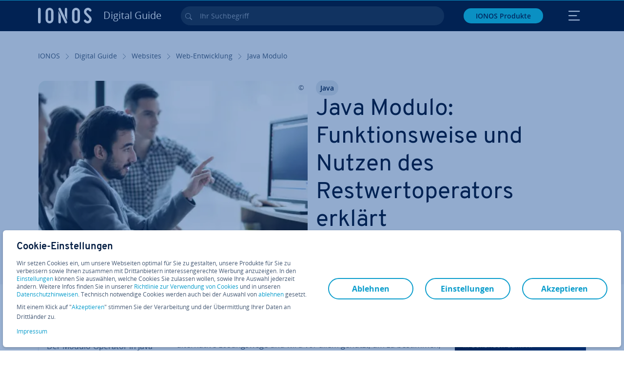

--- FILE ---
content_type: text/html; charset=utf-8
request_url: https://www.ionos.at/digitalguide/websites/web-entwicklung/java-modulo/
body_size: 28394
content:
<!DOCTYPE html>
<html lang="de-at" class="no-js">
<head> <meta charset="utf-8"><link class="preload" rel="preload" href="https://www.ionos.at/digitalguide/_assets/b76f27cb02ebc538ac6fbabcf1a88e7f/Fonts/Overpass/overpass-regular.1769768646.woff2" as="font" type="font/woff2" crossorigin="anonymous"><link class="preload" rel="preload" href="https://www.ionos.at/digitalguide/_assets/b76f27cb02ebc538ac6fbabcf1a88e7f/Fonts/OpenSans/opensans-regular.1769768646.woff2" as="font" type="font/woff2" crossorigin="anonymous"><link class="preload" rel="preload" href="https://www.ionos.at/digitalguide/_assets/b76f27cb02ebc538ac6fbabcf1a88e7f/Fonts/OpenSans/opensans-semibold.1769768646.woff2" as="font" type="font/woff2" crossorigin="anonymous"><link class="preload" rel="preload" href="https://www.ionos.at/digitalguide/_assets/b76f27cb02ebc538ac6fbabcf1a88e7f/Fonts/OpenSans/opensans-bold.1769768646.woff2" as="font" type="font/woff2" crossorigin="anonymous"><link class="preload" rel="preload" href="https://www.ionos.at/digitalguide/mirror/assets/consent/bundle.1769004001.js" as="script"><link as="style" href="https://www.ionos.at/digitalguide/_assets/b76f27cb02ebc538ac6fbabcf1a88e7f/Css/ionos/styles.bundled.1769768646.css" rel="preload"><link as="style" href="https://www.ionos.at/digitalguide/mirror/assets/consent/bundle.1758016159.css" rel="preload"><link rel="preload" class="preload" href="https://www.ionos.at/digitalguide/_assets/b76f27cb02ebc538ac6fbabcf1a88e7f/Images/icons-sprite.svg" as="image"><link as="image" href="https://www.ionos.at/digitalguide/fileadmin/_processed_/8/4/csm_behavior-driven-development-t_c032cb9ab5.webp" imagesrcset="https://www.ionos.at/digitalguide/fileadmin/_processed_/8/4/csm_behavior-driven-development-t_16dd0da8a7.webp 684w,https://www.ionos.at/digitalguide/fileadmin/_processed_/8/4/csm_behavior-driven-development-t_64ffa98e1e.webp 644w,https://www.ionos.at/digitalguide/fileadmin/_processed_/8/4/csm_behavior-driven-development-t_27486c8e26.webp 554w,https://www.ionos.at/digitalguide/fileadmin/_processed_/8/4/csm_behavior-driven-development-t_c84c6711f5.webp 464w,https://www.ionos.at/digitalguide/fileadmin/_processed_/8/4/csm_behavior-driven-development-t_c032cb9ab5.webp 704w" imagesizes="(min-width: 1680px) 684px,(min-width: 1400px) 644px,(min-width: 1200px) 554px,(min-width: 922px) 464px,(min-width: 768px) 704px" rel="preload"><link rel="preload" href="https://www.ionos.at/digitalguide/_assets/b76f27cb02ebc538ac6fbabcf1a88e7f/Vendor/prismjs/prism.1769768646.css" as="style" onload="this.onload=null;this.rel='stylesheet'"><noscript><link rel="stylesheet" href="https://www.ionos.at/digitalguide/_assets/b76f27cb02ebc538ac6fbabcf1a88e7f/Vendor/prismjs/prism.1769768646.css"></noscript><link rel="preload" href="https://www.ionos.at/digitalguide/_assets/b76f27cb02ebc538ac6fbabcf1a88e7f/Vendor/prismjs/plugins/toolbar/prism-toolbar.1769768646.css" as="style" onload="this.onload=null;this.rel='stylesheet'"><noscript><link rel="stylesheet" href="https://www.ionos.at/digitalguide/_assets/b76f27cb02ebc538ac6fbabcf1a88e7f/Vendor/prismjs/plugins/toolbar/prism-toolbar.1769768646.css"></noscript><link rel="preload" href="https://www.ionos.at/digitalguide/_assets/b76f27cb02ebc538ac6fbabcf1a88e7f/Vendor/prismjs/plugins/line-numbers/prism-line-numbers.1769768646.css" as="style" onload="this.onload=null;this.rel='stylesheet'"><noscript><link rel="stylesheet" href="https://www.ionos.at/digitalguide/_assets/b76f27cb02ebc538ac6fbabcf1a88e7f/Vendor/prismjs/plugins/line-numbers/prism-line-numbers.1769768646.css"></noscript><link rel="preconnect" href="https://6kudki.ionos.at/"><link rel="preconnect" href="https://cdn.ionos.at/"><link rel="preconnect" href="https://dpm.demdex.net/"><link rel="preconnect" href="https://1and1internetag.demdex.net/"><script src="https://cdn.ionos.at/guides/9c2134ba72b4/047afaab1ab6/launch-bffa846ee117.min.js" async nonce=""></script><!-- Guides Datalayer -->
<script id="guides_datalayer" nonce="">
(function() {
    var dataLayer = {"application":"T3.DG.AT","market":"AT","guide":"DG","context":"prod","shopname":"dg-at","internalPageName":"websites_web-entwicklung_java-modulo","land":"at","s_account":"iaglive","productIsCloud":false,"prop1":"websites_web-entwicklung_java-modulo","prop5":"dg-websites","prop6":"dg-at","prop7":"www.ionos.at","prop11":"New contract shop","prop16":"","prop17":"at","prop21":"","prop23":"","prop51":"","prop73":"iaglive","mcorgid":"AC42148954F5FEDA0A4C98BC@AdobeOrg","ns":"1und1internetag","eVar1":"digitalguide","eVar2":"websites_web-entwicklung_java-modulo","eVar6":"dg-websites","eVar7":"dg-at","eVar13":"New contract shop","eVar23":"","eVar24":"","eVar25":"","eVar45":"at","eVar72":"","eVar74":"","eVar79":"","eVar91":"","eVar97":"","eVar98":"","eVar99":"","eVar83":"de-AT"};

    function addToDataLayer(key, value) {
        if (typeof value === 'object' && value !== null) {
            dataLayer[key] = value;
        } else {
            dataLayer[key] = value.toString();
        }
    }

    function isValidJson(str) {
        try {
            JSON.parse(str);
            return true;
        } catch (e) {
            return false;
        }
    }

    const handler = {
        get: function(target, prop) {
            if (prop in target) {
                if (isValidJson(target[prop])) {
                    return JSON.parse(target[prop]);
                }
                return target[prop];
            } else if (prop in methods) {
                return methods[prop];
            }
            return null;
        }
    };

    const methods = {
        push: function(key, value) {
            if (typeof key === 'object') {
                for (var k in key) {
                    if (key.hasOwnProperty(k)) {
                        addToDataLayer(k, key[k]);
                    }
                }
            } else if (typeof key === 'string') {
                addToDataLayer(key, value);
            }
        },
        set: function(key, value) {
            if (typeof key === 'string') {
                addToDataLayer(key, value);
            }
        },
        get: function(key) {
            if (typeof key === 'string') {
                return dataLayer[key] || null;
            }
            return null;
        },
        getAll: function() {
            return { ...dataLayer };
        }
    };

    const proxy = new Proxy(dataLayer, handler);

    window.guidesDataLayer = proxy;
})();

    guidesDataLayer.push({'prop23': window.navigator.userAgent});
    var preparedUrlSearchParams = decodeURI(location.search.replace(/\?/g, "").replace(/&/g, "\",\"").replace(/=/g,"\":\""));
    var urlSearchParams = JSON.parse(preparedUrlSearchParams ? '{"' + preparedUrlSearchParams + '"}' : '{}');
    var utmSource = urlSearchParams.utm_source || '';
    var utmCampaign = urlSearchParams.utm_campaign || '';
    var utmTerm = urlSearchParams.utm_term || '';
    var utmMedium = urlSearchParams.utm_medium || '';
    var utmContent = urlSearchParams.utm_content || '';
    if (utmSource || utmCampaign) {
        guidesDataLayer.push({'eVar25': utmSource + '|' + utmCampaign});
    }
    if (utmTerm || utmMedium || utmContent) {
        guidesDataLayer.push({'eVar72': utmTerm + '|' + utmMedium + '|' + utmContent});
    }

    
</script>
<!-- Guides Datalayer -->
<!-- build by IONOS SE This website is powered by TYPO3 - inspiring people to share! TYPO3 is a free open source Content Management Framework initially created by Kasper Skaarhoj and licensed under GNU/GPL. TYPO3 is copyright 1998-2026 of Kasper Skaarhoj. Extensions are copyright of their respective owners. Information and contribution at https://typo3.org/
--> <title>Java Modulo - IONOS AT</title>
<meta http-equiv="x-ua-compatible" content="IE=edge,chrome=1">
<meta name="generator" content="TYPO3 CMS">
<meta name="description" content="Um den Restwert einer Division zu bestimmen, ist Java Modulo geeignet. Wir erkl&auml;ren anhand von Beispielen, wie der Operator funktioniert.">
<meta name="viewport" content="width=device-width, height=device-height, initial-scale=1.0, maximum-scale=5.0">
<meta name="robots" content="index,follow">
<meta property="og:image" content="https://www.ionos.at/digitalguide/fileadmin/DigitalGuide/Teaser/behavior-driven-development-t.jpg">
<meta property="og:image:url" content="https://www.ionos.at/digitalguide/fileadmin/DigitalGuide/Teaser/behavior-driven-development-t.jpg">
<meta property="og:image:width" content="1200">
<meta property="og:image:height" content="630">
<meta property="og:description" content="Um den Restwert einer Division zu bestimmen, ist Java Modulo geeignet. Wir erkl&auml;ren anhand von Beispielen, wie der Operator funktioniert.">
<meta property="og:type" content="article">
<meta property="og:title" content="Java Modulo: Funktionsweise und Nutzen des Restwertoperators erkl&auml;rt">
<meta property="og:site_name" content="IONOS Digital Guide">
<meta property="og:locale" content="de_AT">
<meta property="og:url" content="https://www.ionos.at/digitalguide/websites/web-entwicklung/java-modulo/">
<meta name="twitter:card" content="summary">
<meta name="meta-category" content="Digital Guide">
<meta name="apple-mobile-web-app-capable" content="no"> <link class="preload" href="https://www.ionos.at/digitalguide/_assets/b76f27cb02ebc538ac6fbabcf1a88e7f/Css/ionos/styles.bundled.1769768646.css" rel="stylesheet"> <link class="preload" href="https://www.ionos.at/digitalguide/mirror/assets/consent/bundle.1758016159.css" rel="stylesheet">
<style>
        
        @font-face {
        font-family:'Open Sans Regular';
        font-weight:400;
        font-display:swap;
        src:url('https://www.ionos.at/digitalguide/_assets/b76f27cb02ebc538ac6fbabcf1a88e7f/Fonts/OpenSans/opensans-regular.1769768646.woff2')format('woff2');
        unicode-range:U+0000-00FF,U+0131,U+0152-0153,U+02BB-02BC,U+02C6,U+02DA,U+02DC,U+2000-206F,U+2074,U+20AC,U+2122,U+2191,U+2193,U+2212,U+2215,U+FEFF,U+FFFD,U+2713,U+2714,U+2718,U+0308
        }
        @font-face {
        font-family:'Open Sans';
        font-weight:400;
        font-display:swap;
        src:url('https://www.ionos.at/digitalguide/_assets/b76f27cb02ebc538ac6fbabcf1a88e7f/Fonts/OpenSans/opensans-regular.1769768646.woff2')format('woff2');
        unicode-range:U+0000-00FF,U+0131,U+0152-0153,U+02BB-02BC,U+02C6,U+02DA,U+02DC,U+2000-206F,U+2074,U+20AC,U+2122,U+2191,U+2193,U+2212,U+2215,U+FEFF,U+FFFD,U+2713,U+2714,U+2718,U+0308
        }
        @font-face {
        font-family:'Open Sans Semi Bold';
        font-weight:600;
        font-display:swap;
        src:url('https://www.ionos.at/digitalguide/_assets/b76f27cb02ebc538ac6fbabcf1a88e7f/Fonts/OpenSans/opensans-semibold.1769768646.woff2')format('woff2');
        unicode-range:U+0000-00FF,U+0131,U+0152-0153,U+02BB-02BC,U+02C6,U+02DA,U+02DC,U+2000-206F,U+2074,U+20AC,U+2122,U+2191,U+2193,U+2212,U+2215,U+FEFF,U+FFFD,U+2713,U+2714,U+2718,U+0308
        }
        @font-face {
        font-family:'Open Sans';
        font-weight:600;
        font-display:swap;
        src:url('https://www.ionos.at/digitalguide/_assets/b76f27cb02ebc538ac6fbabcf1a88e7f/Fonts/OpenSans/opensans-semibold.1769768646.woff2')format('woff2');
        unicode-range:U+0000-00FF,U+0131,U+0152-0153,U+02BB-02BC,U+02C6,U+02DA,U+02DC,U+2000-206F,U+2074,U+20AC,U+2122,U+2191,U+2193,U+2212,U+2215,U+FEFF,U+FFFD,U+2713,U+2714,U+2718,U+0308
        }
        @font-face {
        font-family:'Open Sans Bold';
        font-weight:700;
        font-display:swap;
        src:url('https://www.ionos.at/digitalguide/_assets/b76f27cb02ebc538ac6fbabcf1a88e7f/Fonts/OpenSans/opensans-bold.1769768646.woff2')format('woff2');
        unicode-range:U+0000-00FF,U+0131,U+0152-0153,U+02BB-02BC,U+02C6,U+02DA,U+02DC,U+2000-206F,U+2074,U+20AC,U+2122,U+2191,U+2193,U+2212,U+2215,U+FEFF,U+FFFD,U+2713,U+2714,U+2718,U+0308
        }
        @font-face {
        font-family:'Open Sans';
        font-weight:700;
        font-display:swap;
        src:url('https://www.ionos.at/digitalguide/_assets/b76f27cb02ebc538ac6fbabcf1a88e7f/Fonts/OpenSans/opensans-bold.1769768646.woff2')format('woff2');
        unicode-range:U+0000-00FF,U+0131,U+0152-0153,U+02BB-02BC,U+02C6,U+02DA,U+02DC,U+2000-206F,U+2074,U+20AC,U+2122,U+2191,U+2193,U+2212,U+2215,U+FEFF,U+FFFD,U+2713,U+2714,U+2718,U+0308
        }

        
        @font-face {
        font-family:'Overpass Regular';
        font-weight:400;
        font-display:swap;
        src:url('https://www.ionos.at/digitalguide/_assets/b76f27cb02ebc538ac6fbabcf1a88e7f/Fonts/Overpass/overpass-regular.1769768646.woff2')format('woff2');
        unicode-range:U+0000-00FF,U+0131,U+0152-0153,U+02BB-02BC,U+02C6,U+02DA,U+02DC,U+2000-206F,U+2074,U+20AC,U+2122,U+2191,U+2193,U+2212,U+2215,U+FEFF,U+FFFD,U+2713,U+2714,U+2718,U+0308
        }
        @font-face {
        font-family:'Overpass';
        font-weight:400;
        font-display:swap;
        src:url('https://www.ionos.at/digitalguide/_assets/b76f27cb02ebc538ac6fbabcf1a88e7f/Fonts/Overpass/overpass-regular.1769768646.woff2')format('woff2');
        unicode-range:U+0000-00FF,U+0131,U+0152-0153,U+02BB-02BC,U+02C6,U+02DA,U+02DC,U+2000-206F,U+2074,U+20AC,U+2122,U+2191,U+2193,U+2212,U+2215,U+FEFF,U+FFFD,U+2713,U+2714,U+2718,U+0308
        }
        @font-face {
        font-family:'Overpass Semi Bold';
        font-weight:600;
        font-display:swap;
        src:url('https://www.ionos.at/digitalguide/_assets/b76f27cb02ebc538ac6fbabcf1a88e7f/Fonts/Overpass/overpass-semibold.1769768646.woff2')format('woff2');
        unicode-range:U+0000-00FF,U+0131,U+0152-0153,U+02BB-02BC,U+02C6,U+02DA,U+02DC,U+2000-206F,U+2074,U+20AC,U+2122,U+2191,U+2193,U+2212,U+2215,U+FEFF,U+FFFD,U+2713,U+2714,U+2718,U+0308
        }
        @font-face {
        font-family:'Overpass';
        font-weight:600;
        font-display:swap;
        src:url('https://www.ionos.at/digitalguide/_assets/b76f27cb02ebc538ac6fbabcf1a88e7f/Fonts/Overpass/overpass-semibold.1769768646.woff2')format('woff2');
        unicode-range:U+0000-00FF,U+0131,U+0152-0153,U+02BB-02BC,U+02C6,U+02DA,U+02DC,U+2000-206F,U+2074,U+20AC,U+2122,U+2191,U+2193,U+2212,U+2215,U+FEFF,U+FFFD,U+2713,U+2714,U+2718,U+0308
        }
        @font-face {
        font-family:'Overpass Bold';
        font-weight:700;
        font-display:swap;
        src:url('https://www.ionos.at/digitalguide/_assets/b76f27cb02ebc538ac6fbabcf1a88e7f/Fonts/Overpass/overpass-bold.1769768646.woff2')format('woff2');
        unicode-range:U+0000-00FF,U+0131,U+0152-0153,U+02BB-02BC,U+02C6,U+02DA,U+02DC,U+2000-206F,U+2074,U+20AC,U+2122,U+2191,U+2193,U+2212,U+2215,U+FEFF,U+FFFD,U+2713,U+2714,U+2718,U+0308
        }
        @font-face {
        font-family:'Overpass';
        font-weight:700;
        font-display:swap;
        src:url('https://www.ionos.at/digitalguide/_assets/b76f27cb02ebc538ac6fbabcf1a88e7f/Fonts/Overpass/overpass-bold.1769768646.woff2')format('woff2');
        unicode-range:U+0000-00FF,U+0131,U+0152-0153,U+02BB-02BC,U+02C6,U+02DA,U+02DC,U+2000-206F,U+2074,U+20AC,U+2122,U+2191,U+2193,U+2212,U+2215,U+FEFF,U+FFFD,U+2713,U+2714,U+2718,U+0308
        }
    </style> <script>/* src: https://github.com/taylorhakes/promise-polyfill */!function(e,t){"object"==typeof exports&&"undefined"!=typeof module?t():"function"==typeof define&&define.amd?define(t):t()}(0,function(){"use strict";function e(e){var t=this.constructor;return this.then(function(n){return t.resolve(e()).then(function(){return n})},function(n){return t.resolve(e()).then(function(){return t.reject(n)})})}function t(e){return new this(function(t,n){function r(e,n){if(n&&("object"==typeof n||"function"==typeof n)){var f=n.then;if("function"==typeof f)return void f.call(n,function(t){r(e,t)},function(n){o[e]={status:"rejected",reason:n},0==--i&&t(o)})}o[e]={status:"fulfilled",value:n},0==--i&&t(o)}if(!e||"undefined"==typeof e.length)return n(new TypeError(typeof e+" "+e+" is not iterable(cannot read property Symbol(Symbol.iterator))"));var o=Array.prototype.slice.call(e);if(0===o.length)return t([]);for(var i=o.length,f=0;o.length>f;f++)r(f,o[f])})}function n(e,t){this.name="AggregateError",this.errors=e,this.message=t||""}function r(e){var t=this;return new t(function(r,o){if(!e||"undefined"==typeof e.length)return o(new TypeError("Promise.any accepts an array"));var i=Array.prototype.slice.call(e);if(0===i.length)return o();for(var f=[],u=0;i.length>u;u++)try{t.resolve(i[u]).then(r)["catch"](function(e){f.push(e),f.length===i.length&&o(new n(f,"All promises were rejected"))})}catch(c){o(c)}})}function o(e){return!(!e||"undefined"==typeof e.length)}function i(){}function f(e){if(!(this instanceof f))throw new TypeError("Promises must be constructed via new");if("function"!=typeof e)throw new TypeError("not a function");this._state=0,this._handled=!1,this._value=undefined,this._deferreds=[],s(e,this)}function u(e,t){for(;3===e._state;)e=e._value;0!==e._state?(e._handled=!0,f._immediateFn(function(){var n=1===e._state?t.onFulfilled:t.onRejected;if(null!==n){var r;try{r=n(e._value)}catch(o){return void a(t.promise,o)}c(t.promise,r)}else(1===e._state?c:a)(t.promise,e._value)})):e._deferreds.push(t)}function c(e,t){try{if(t===e)throw new TypeError("A promise cannot be resolved with itself.");if(t&&("object"==typeof t||"function"==typeof t)){var n=t.then;if(t instanceof f)return e._state=3,e._value=t,void l(e);if("function"==typeof n)return void s(function(e,t){return function(){e.apply(t,arguments)}}(n,t),e)}e._state=1,e._value=t,l(e)}catch(r){a(e,r)}}function a(e,t){e._state=2,e._value=t,l(e)}function l(e){2===e._state&&0===e._deferreds.length&&f._immediateFn(function(){e._handled||f._unhandledRejectionFn(e._value)});for(var t=0,n=e._deferreds.length;n>t;t++)u(e,e._deferreds[t]);e._deferreds=null}function s(e,t){var n=!1;try{e(function(e){n||(n=!0,c(t,e))},function(e){n||(n=!0,a(t,e))})}catch(r){if(n)return;n=!0,a(t,r)}}n.prototype=Error.prototype;var d=setTimeout;f.prototype["catch"]=function(e){return this.then(null,e)},f.prototype.then=function(e,t){var n=new this.constructor(i);return u(this,new function(e,t,n){this.onFulfilled="function"==typeof e?e:null,this.onRejected="function"==typeof t?t:null,this.promise=n}(e,t,n)),n},f.prototype["finally"]=e,f.all=function(e){return new f(function(t,n){function r(e,o){try{if(o&&("object"==typeof o||"function"==typeof o)){var u=o.then;if("function"==typeof u)return void u.call(o,function(t){r(e,t)},n)}i[e]=o,0==--f&&t(i)}catch(c){n(c)}}if(!o(e))return n(new TypeError("Promise.all accepts an array"));var i=Array.prototype.slice.call(e);if(0===i.length)return t([]);for(var f=i.length,u=0;i.length>u;u++)r(u,i[u])})},f.any=r,f.allSettled=t,f.resolve=function(e){return e&&"object"==typeof e&&e.constructor===f?e:new f(function(t){t(e)})},f.reject=function(e){return new f(function(t,n){n(e)})},f.race=function(e){return new f(function(t,n){if(!o(e))return n(new TypeError("Promise.race accepts an array"));for(var r=0,i=e.length;i>r;r++)f.resolve(e[r]).then(t,n)})},f._immediateFn="function"==typeof setImmediate&&function(e){setImmediate(e)}||function(e){d(e,0)},f._unhandledRejectionFn=function(e){void 0!==console&&console&&console.warn("Possible Unhandled Promise Rejection:",e)};var p=function(){if("undefined"!=typeof self)return self;if("undefined"!=typeof window)return window;if("undefined"!=typeof global)return global;throw Error("unable to locate global object")}();"function"!=typeof p.Promise?p.Promise=f:(p.Promise.prototype["finally"]||(p.Promise.prototype["finally"]=e),p.Promise.allSettled||(p.Promise.allSettled=t),p.Promise.any||(p.Promise.any=r))});
</script>
<script>
    
            
            
            
            
            
            
            
        

window.promisedConsentScriptsBefore = window.promisedConsentScriptsBefore || [];
window.promisedConsentScriptsAfter = window.promisedConsentScriptsAfter || [];


// Define a whitelist of allowed URLs or domains
const allowedUrls = [
  /^https:\/\/(.*\.)?ionos\.(de|at|com|ca|co\.uk|mx|it|fr|es)$/,
  /^https:\/\/(.*\.)?uicdn\.net$/,
  /^https:\/\/(.*\.)?(youtube(-nocookie)?\.com|youtu\.be)$/,
  /^https:\/\/(.*\.)?server\.lan$/,
  /^https:\/\/(.*\.)?ddev\.site$/
];

// Function to validate the URL
function isValidUrl(url) {
  try {
    const parsedUrl = new URL(url);
    return allowedUrls.some(pattern => pattern.test(parsedUrl.origin));
  } catch (e) {
    console.error(url + ' is an invalid url');
    return false;
  }
}

// Function to load a script
function loadScript(url) {
  return new Promise((resolve, reject) => {
    if (!isValidUrl(url)) {
      return reject(new Error(`Forbidden url: ${url}`));
    }
    const script = document.createElement('script');
    script.src = url;
    script.async = true;
    script.onload = () => resolve(script);
    script.onerror = () => reject(new Error(`Failed to load script: ${url}`));
    document.head.appendChild(script);
  });
}

// Function to execute scripts or functions with specific data for each
function executeScripts(scriptsWithData) {
  return scriptsWithData.reduce((promise, { scriptOrFunction, data = {} }) => {
    return promise.then(() => {
      if (typeof scriptOrFunction === 'string') {
        if (typeof window[scriptOrFunction] === 'function') {
          return Promise.resolve(window[scriptOrFunction](data));
        } else {
          return loadScript(scriptOrFunction);
        }
      } else if (typeof scriptOrFunction === 'function') {
        return Promise.resolve(scriptOrFunction(data));
      }
    });
  }, Promise.resolve());
}

function loadPromisedConsentScripts({ consentUrl, consentType, before = [], after = [] }) {
  executeScripts(before)
    .then(() => {
      return new Promise((resolve) => {
        if (document.readyState === "loading") {
          document.addEventListener("DOMContentLoaded", () => resolve(loadScript(consentUrl)));
        } else {
          resolve(loadScript(consentUrl));
        }
      });
    })
    .then(() => {
      const consentLoaded = new CustomEvent('consentLoaded');
      if (typeof window.privacyConsent === 'undefined') {
        if (consentType === 'default') {
          window.privacyConsent = new window.PrivacyConsent({defaultConsent: {[window.PrivacyConsentEnum.TECHNICAL]: true, [window.PrivacyConsentEnum.MARKETING]: true, [window.PrivacyConsentEnum.STATISTICS]: true, [window.PrivacyConsentEnum.PARTNERSHIPS]: true}});
        } else if (consentType === 'whitelist') {
          window.privacyConsent = new window.PrivacyConsent({whitelist: true});
        } else {
          window.privacyConsent = new window.PrivacyConsent();
        }
        window.privacyConsent.initialize();
      }
      if (typeof window.privacyConsent !== 'undefined') {
        if (document.readyState === "loading") {
          document.addEventListener("DOMContentLoaded", function() {
            let consentBodyTag = document.querySelector('body');
            consentBodyTag.dataset.consentLoaded = 1;
          });
        } else {
          let consentBodyTag = document.querySelector('body');
          consentBodyTag.dataset.consentLoaded = 1;
        }
        window.privacyConsent.initialize();
        window.dispatchEvent(consentLoaded);
      }
    })
    .then(() => {
      if (typeof window.privacyConsent !== 'undefined') {
        return executeScripts(after);
      } else {
        throw new Error('window.privacyConsent is undefined (execute scripts)');
      }
    })
    .then(() => {
      if (typeof window.privacyConsent !== 'undefined') {
        window.privacyConsent.initialize();
      } else {
        throw new Error('window.privacyConsent is undefined (last initialize)');
      }
    })
    .catch(error => {
      console.error(error);
    });
}
window.loadPromisedConsentScripts = loadPromisedConsentScripts;




        
    


const salesChannelControllerIdentifier = 'salesChannelGuides';
const guidesDataLayerName = 'guidesDataLayer';

let getTld = function (dl = {}) {
  let host = (window.location.host);
  if (dl.hasOwnProperty('prop7') && dl.prop7) {
    host = dl.prop7;
  }
  let hostArray = host.split('.');
  let tld = hostArray[hostArray.length - 1];
  if (host.indexOf('.co.uk') !== -1) {
    tld = hostArray[hostArray.length - 2] + '.' + hostArray[hostArray.length - 1];
  }
  return (tld !== 'site' && tld !== 'lan') ? tld : 'de';
}

let getCookieDomain = function (dl = {}) {
  let host = (window.location.host);
  if (dl.hasOwnProperty('prop7') && dl.prop7) {
    host = dl.prop7;
  }
  var hostArray = host.split('.');
  if (hostArray[hostArray.length - 1] === 'uk') {
    return '.' + hostArray[hostArray.length - 3] + '.' + hostArray[hostArray.length - 2] + '.' + hostArray[hostArray.length - 1]
  }
  return '.' + hostArray[hostArray.length - 2] + '.' + hostArray[hostArray.length - 1];
}

let setCookie = function (cname, cvalue, tInSecs, dl = {}) {
  const d = new Date();
  d.setTime(d.getTime() + (tInSecs * 1000));
  let expires = 'expires='+ d.toUTCString();
  document.cookie = cname + '=' + cvalue + ';' + expires + ';path=/' + ';domain=' + getCookieDomain(dl);
}

let getParams = function () {
  var preparedUrlSearchParams = decodeURI(location.search.replace(/\?/g, "").replace(/&/g, "\",\"").replace(/=/g,"\":\""));
  return JSON.parse(preparedUrlSearchParams ? '{"' + preparedUrlSearchParams + '"}' : '{}');
}

let listCookies = function () {
  var theCookies = document.cookie.split(';');
  var returnCookies = [];
  var cookieKeyValuePair = {};
  var cookieString = '';
  for (var i = 0; i <= theCookies.length; i++) {
    if (typeof theCookies[i] !== 'undefined') {
      cookieString = theCookies[i].trim();
      cookieKeyValuePair = cookieString.match(/([^=]+?)[=\s](.*)/i);
      if (cookieKeyValuePair !== null && cookieKeyValuePair.length === 3) {
        returnCookies.push({
          'name': cookieKeyValuePair['1'],
          'value': cookieKeyValuePair['2']
        });
      }
    }
  }
  return returnCookies;
}

let getSalesChannelController = function(salesChannelControllerIdentifier, url) {
  if (sessionStorage.getItem(salesChannelControllerIdentifier)) {
    return data = JSON.parse(sessionStorage.getItem(salesChannelControllerIdentifier));
  } else {
    let salesChannelControllerApplicationArray = (typeof window.guidesDataLayer.application !== 'undefined') ? window.guidesDataLayer.application.split('.') : [];
    let salesChannelControllerOrigin = salesChannelControllerApplicationArray !== null && salesChannelControllerApplicationArray.length >= 3 ? salesChannelControllerApplicationArray[2] : 'DE';
    let salesChannelControllerPath = salesChannelControllerApplicationArray !== null && salesChannelControllerApplicationArray.length >= 2 && salesChannelControllerApplicationArray[1] === 'SG' ? '/startupguide/' : '/digitalguide/';
    let salesChannelControllerReferrer = document.referrer || '';
    let salesChannelController = {};
    salesChannelController.origin = salesChannelControllerOrigin === 'AT' ? 'DE' : salesChannelControllerOrigin;
    salesChannelController.path = salesChannelControllerPath;
    salesChannelController.cookies = {};
    salesChannelController.requestParameter = {};
    salesChannelController.referer = salesChannelControllerReferrer;
    salesChannelController.requestParameter = getParams();
    salesChannelController.cookies = listCookies();
    console.info('fetch SCC');
    return fetch(url, {
      cache: 'no-store',
      method: 'POST',
      mode: 'cors',
      headers: {
        'Accept': 'application/json',
        'Content-Type': 'application/json'
      },
      body: JSON.stringify(salesChannelController)
    })
      .then((response) => {
        console.info('fetch SCC done');
        return response.json();
      })
      .then((data) => {
        setSalesChannelController(salesChannelControllerIdentifier, data);
        return data;
      })
      .catch((error) => {
        console.info('missing data from salesChannelController');
        throw error;
      });
  }
}

let setSalesChannelController = function(salesChannelControllerIdentifier, data) {
  sessionStorage.setItem(salesChannelControllerIdentifier, JSON.stringify(data));
}

let processSalesChannelController = function(config) {
  let sCCId = config.salesChannelControllerIdentifier || salesChannelControllerIdentifier;
  try {
    if (sCCId && config.url) {
      setSalesChannelController(sCCId, getSalesChannelController(sCCId, config.url));
    }
  } catch (e) {
    console.error(e, 'we have a problem with the sales channel controller ' + sCCId)
  }

  let salesChannelControllerDataString = sessionStorage.getItem(sCCId) || '';
  if (salesChannelControllerDataString) {
    let salesChannelControllerData = JSON.parse(salesChannelControllerDataString);
    // @Todo: After successful testing, remove comment from following line
    // processActionsAndUpdateDl(salesChannelControllerData, guidesDataLayerName);
  }
}

function processActionsAndUpdateDl (data, dlName) {
  if (typeof data.actions !== 'undefined' && data.actions.length >= 1 && window[dlName] !== 'undefined') {
    for (var i = 0; i <= data.actions.length; i++) {
      if (typeof data.actions[i] !== 'undefined' && data.actions[i].hasOwnProperty('action') && data.actions[i].hasOwnProperty('actionAttributes')) {
        if (data.actions[i].action === 'ADD_COOKIE') {
          if (data.actions[i].actionAttributes['cookie.name'] && data.actions[i].actionAttributes['cookie.value'] && data.actions[i].actionAttributes['cookie.lifetime']) {
            var cookieName = data.actions[i].actionAttributes['cookie.name'];
            var cookieValue = data.actions[i].actionAttributes['cookie.value']
            var cookieLifeTime = data.actions[i].actionAttributes['cookie.lifetime']
            setCookie(
              cookieName,
              cookieValue,
              cookieLifeTime,
              data
            );
            if (cookieName === 'itc' && typeof cookieValue !== 'undefined') {
              window.sessionStorage.setItem(cookieName, cookieValue);
              window.sessionStorage.setItem('itc_guides_channel', cookieValue);
              window.localStorage.setItem(cookieName, cookieValue);
              window.localStorage.setItem('itc_guides_channel', cookieValue);
            }
          }
        }
        if (data.actions[i].action === 'ADD_ACTIONCODE') {
          if (data.actions[i].actionAttributes['actioncode.code']) {
            window[dlName].eVar23 = window[dlName].eVar23 || data.actions[i].actionAttributes['actioncode.code'];
            window[dlName].eVar74 = window[dlName].eVar23;
          }
        }
        if (data.actions[i].action === 'ADD_MEDIUMCODE') {
          if (data.actions[i].actionAttributes['mediumcode.code']) {
            window[dlName].eVar22 = data.actions[i].actionAttributes['mediumcode.code'] || window[dlName].eVar22;
            window[dlName].eVar24 = window[dlName].eVar24 || data.actions[i].actionAttributes['mediumcode.code'];
          }
        }
        if (data.actions[i].action === 'ADD_TRACKINGCODE_COMP') {
          var itcChannel = '';
          var itcProduct = '';
          var itcCampaign = '';

          if (data.actions[i].actionAttributes.channelcode) {
            window[dlName].eVar97 = window[dlName].eVar97 || data.actions[i].actionAttributes.channelcode;
            itcChannel = window[dlName].eVar97;
          }
          if (data.actions[i].actionAttributes.productcode) {
            window[dlName].eVar98 = window[dlName].eVar98 || data.actions[i].actionAttributes.productcode;
            itcProduct = window[dlName].eVar98;
          }
          if (data.actions[i].actionAttributes.campaigncode) {
            window[dlName].eVar99 = window[dlName].eVar99 || data.actions[i].actionAttributes.campaigncode;
            itcCampaign = window[dlName].eVar99;
          }

          var fullItcArray = [itcChannel, itcProduct, itcCampaign];
          console.info('fullItcArray:', fullItcArray);
          var fullItc = fullItcArray.join('-');
          window.sessionStorage.setItem('itc', fullItc);
          window.sessionStorage.setItem('itc_guides_channel', fullItc);
          window.localStorage.setItem('itc', fullItc);
          window.localStorage.setItem('itc_guides_channel', fullItc);
        }
      }
    }
  }
}
window.processSalesChannelController = processSalesChannelController;

window.promisedConsentScriptsBefore.push({
    scriptOrFunction: 'processSalesChannelController',
    data: {
        salesChannelControllerIdentifier: 'salesChannelGuidesPreview',
        url: 'https://shop-api.ionos.at/api/v1/saleschannel'
    }
});



let jentisFn = function () {
  const jentisConfig = new Map([
    ['de', {endpoint: 'https://6zqtim.ionos.de', project: 'ionos_de', jsFile: 'aljmf5.js'}],
    ['uk', {endpoint: 'https://xxwre7.ionos.co.uk', project: 'ionos_co_uk', jsFile: 'akbbdz.js'}],
    ['us', {endpoint: 'https://54ft7i.ionos.com', project: 'ionos_com', jsFile: '48gpcp.js'}],
    ['ca', {endpoint: 'https://nsupig.ionos.ca', project: 'ionos_ca', jsFile: 'j05pa0.js'}],
    ['fr', {endpoint: 'https://948si5.ionos.fr', project: 'ionos_fr', jsFile: 'b44g5k.js'}],
    ['es', {endpoint: 'https://v0v7kq.ionos.es', project: 'ionos_es', jsFile: 'bp6upp.js'}],
    ['it', {endpoint: 'https://kt8986.ionos.it', project: 'ionos_it', jsFile: 'td7zu1.js'}],
    ['mx', {endpoint: 'https://e5xnsj.ionos.mx', project: 'ionos_mx', jsFile: 'tvjenp.js'}],
    ['at', {endpoint: 'https://6kudki.ionos.at', project: 'ionos_at', jsFile: '9t1jfx.js'}],
  ]);

  let country = window.guidesDataLayer.market.toLowerCase();
  const jentisRuntimeConfig = jentisConfig.has(country) ? jentisConfig.get(country) : null;
  if (jentisRuntimeConfig === null) {
    throw new Error('Jentis runtime configuration not available!');
  }

  (function (sCDN, sCDNProject, sCDNWorkspace, sCDNVers) {
    if (
      window.localStorage !== null &&
      typeof window.localStorage === "object" &&
      typeof window.localStorage.getItem === "function" &&
      window.sessionStorage !== null &&
      typeof window.sessionStorage === "object" &&
      typeof window.sessionStorage.getItem === "function"
    ) {
      sCDNVers =
        window.sessionStorage.getItem("jts_preview_version") ||
        window.localStorage.getItem("jts_preview_version") ||
        sCDNVers;
    }
    window.jentis = window.jentis || {};
    window.jentis.config = window.jentis.config || {};
    window.jentis.config.frontend = window.jentis.config.frontend || {};
    window.jentis.config.frontend.cdnhost = sCDN + "/get/" + sCDNWorkspace + "/web/" + sCDNVers + "/";
    window.jentis.config.frontend.vers = sCDNVers;
    window.jentis.config.frontend.env = sCDNWorkspace;
    window.jentis.config.frontend.project = sCDNProject;
    window._jts = window._jts || [];
    var f = document.getElementsByTagName("script")[0];
    var j = document.createElement("script");
    j.async = true;
    j.src = window.jentis.config.frontend.cdnhost + jentisRuntimeConfig.jsFile;
    f.parentNode.insertBefore(j, f);
  })(jentisRuntimeConfig.endpoint, jentisRuntimeConfig.project, "live", "_");
  window?.ionos?.datalayer?.initConsent();
}

const jentisPageView = function () {
  const dataLayerNs = window.ionos.datalayer.pageview;
  dataLayerNs.applicationName = window.guidesDataLayer.shopname;
  dataLayerNs.subShopname = null;
  dataLayerNs.page = window.guidesDataLayer.prop1;
  dataLayerNs.productArea = window.guidesDataLayer.eVar1;
  dataLayerNs.section = window.guidesDataLayer.eVar6;
  dataLayerNs.isCloud = window.guidesDataLayer.productIsCloud;
  dataLayerNs.hashedIp = null;
  dataLayerNs.loginStatus = null;
  dataLayerNs.hashedCustomerId = null;
  window.dataLayerNs = dataLayerNs;

  sendData = () => {
    window?.ionos?.datalayer?.initConsent();
    window?.ionos?.datalayer?.pageview?.sendData();
  };

  window.privacyConsent.invoke(
    sendData,
    window.PrivacyConsentEnum.STATISTICS,
    window.privacyConsent,
    true,
  );

  window.privacyConsent.initialize();
  window?.ionos?.datalayer?.initConsent();
}

window.jentisFn = jentisFn;
window.jentisPageView = jentisPageView;

window.promisedConsentScriptsBefore.push({scriptOrFunction: 'jentisFn'});

window.promisedConsentScriptsAfter.push({scriptOrFunction: 'https://var.uicdn.net/shopsshort/ionos-datalayer/v1/ionos-datalayer.min.umd.js'});
window.promisedConsentScriptsAfter.push({scriptOrFunction: 'jentisPageView'});


function updateAllItcUrls() {
  (function() {
    // Helper: Get cookie value by name
    function getCookie(name) {
      const match = document.cookie.match(new RegExp('(^| )' + name + '=([^;]+)'));
      return match ? match[2] : null;
    }

    // Helper: Update itc param in a URL string
    function updateItcParam(url, cookieChannel) {
      try {
        const u = new URL(url);
        const itc = u.searchParams.get('itc');
        if (itc) {
          const parts = itc.split('-');
          if (cookieChannel && cookieChannel !== '') {
            parts[0] = cookieChannel;
            u.searchParams.set('itc', parts.join('-'));
            return u.toString();
          }
        }
      } catch (e) {}
      return url;
    }

    // Main logic
    const cookieItc = getCookie('itc');
    if (!cookieItc) return;
    const [cookieChannel] = cookieItc.split('-');
    if (!cookieChannel) return;

    // Regex: Find https:// URLs with itc param
    const urlRegex = /https:\/\/[^\s"'<>]+itc=[^&\s"'<>]+[^\s"'<>]*/g;

    // Update URLs in attributes
    document.querySelectorAll('*').forEach(node => {
      Array.from(node.attributes || []).forEach(attr => {
        if (attr.value && urlRegex.test(attr.value)) {
          node.setAttribute(attr.name, attr.value.replace(urlRegex, url => updateItcParam(url, cookieChannel)));
        }
      });
    });

    // Update URLs in text nodes
    function updateTextNodes(element) {
      element.childNodes.forEach(child => {
        if (child.nodeType === Node.TEXT_NODE && urlRegex.test(child.textContent)) {
          child.textContent = child.textContent.replace(urlRegex, url => updateItcParam(url, cookieChannel));
        } else if (child.nodeType === Node.ELEMENT_NODE) {
          updateTextNodes(child);
        }
      });
    }
    updateTextNodes(document.body);
  })();
}

window.promisedConsentScriptsAfter.push({
scriptOrFunction: 'updateAllItcUrls',
data: null
});






let hubspot = function () {
  let hubspotFn = function () {
    var n = document.createElement("script");
    n.setAttribute("id", 'hs-script-loader');
    n.async = true;
    n.defer = true;
    n.setAttribute("src", 'https://js-eu1.hs-scripts.com/8230984.js');
    window.document.body.appendChild(n);

    var m = document.createElement("script");
    m.setAttribute("id", 'hs-form-loader');
    m.async = true;
    m.defer = true;
    m.setAttribute("src", 'https://js-eu1.hsforms.net/forms/embed/v2.js');
    window.document.body.appendChild(m);
  };
  window.privacyConsent.invoke(
    hubspotFn,
    PrivacyConsentEnum.STATISTICS,
    window.privacyConsent,
    true
  );
  window.privacyConsent.initialize();
}
window.hubspot = hubspot;

window.promisedConsentScriptsAfter.push({scriptOrFunction: 'hubspot'});



function consentRelatedScriptsInsertAfter(newNode, existingNode) {
  existingNode.parentNode.insertBefore(newNode, existingNode.nextSibling);
}

let consentRelatedScripts = function() {
  var consentRelatedScriptsFn = document.querySelectorAll('script[type="text/plain"][data-consent]');
  console.info(consentRelatedScriptsFn);
  var consentedFunctions = [];
  consentRelatedScriptsFn.forEach(function (item) {
    var consentCategoryFromDataSet = item.dataset.consent || '';
    if (consentCategoryFromDataSet !== '') {
      var consentCategory = consentCategoryFromDataSet.toUpperCase();
      if (!(consentCategory in consentedFunctions)) {
        consentedFunctions[consentCategory] = [];
      }
      consentedFunctions[consentCategory].push(item);
    }
  })

  var activateConsentRelatedScripts = [];
  for (var consentCategory in consentedFunctions) {
    activateConsentRelatedScripts[consentCategory] = function() {
      consentedFunctions[consentCategory].forEach(function(item) {
        var newScriptContent = item.text;
        const newScript = document.createElement("script");
        newScript.text = newScriptContent;
        newScript.type = "text/javascript";
        newScript.dataset.consentGiven = true;
        consentRelatedScriptsInsertAfter(newScript, item);
      });
    };
    window.privacyConsent.invoke(
      activateConsentRelatedScripts[consentCategory],
      PrivacyConsentEnum[consentCategory],
      window.privacyConsent,
      false
    );
    window.privacyConsent.initialize();
  }
}
window.consentRelatedScripts = consentRelatedScripts;
window.consentRelatedScriptsInsertAfter = consentRelatedScriptsInsertAfter;

window.promisedConsentScriptsAfter.push({scriptOrFunction: 'consentRelatedScripts'});
window.promisedConsentScriptsBefore = window.promisedConsentScriptsBefore || [];
window.promisedConsentScriptsAfter = window.promisedConsentScriptsAfter || [];
loadPromisedConsentScripts({
    consentUrl: 'https://www.ionos.at/digitalguide/mirror/assets/consent/bundle.1769004001.js',
    consentType: '',
    before: window.promisedConsentScriptsBefore,
    after: window.promisedConsentScriptsAfter
});



</script>
<script>
"use strict";
if (typeof ready !== 'function') {
var ready=function(e){"loading"!==document.readyState?e():document.addEventListener?document.addEventListener("DOMContentLoaded",e):document.attachEvent("onreadystatechange",function(){"complete"===document.readyState&&e()})};
}
/** Polyfill for NodeList.forEach */
if ('NodeList' in window && !NodeList.prototype.forEach) {NodeList.prototype.forEach = function (callback, thisArg) {thisArg = thisArg || window;for (var i = 0; i < this.length; i++) callback.call(thisArg, this[i], i, this);};}
/** Polyfill for HTMLCollection.forEach */
if ('HTMLCollection' in window && !HTMLCollection.prototype.forEach) {HTMLCollection.prototype.forEach = function (callback, thisArg) {thisArg = thisArg || window;for (var i = 0; i < this.length; i++) callback.call(thisArg, this[i], i, this);};}
/** Array.prototype.includes() polyfill @author Chris Ferdinandi @license MIT */
if (!Array.prototype.includes) {Array.prototype.includes = function (search, start) {'use strict';if (search instanceof RegExp) throw TypeError('first argument must not be a RegExp');if (start === undefined) start = 0;return this.indexOf(search, start) !== -1;};}
/** Polyfill for Element.matches */
if (Element && !Element.prototype.matches) {Element.prototype.matches = Element.prototype.matchesSelector || Element.prototype.mozMatchesSelector || Element.prototype.msMatchesSelector || Element.prototype.oMatchesSelector || Element.prototype.webkitMatchesSelector;}
    </script> <link class="finalUrl" rel="shortcut icon" href="/favicon.ico" sizes="16x16 24x24 32x32 48x48 64x64 72x72 96x96" type="image/x-icon"><link class="finalUrl" rel="icon" type="image/png" href="/favicon-16x16.png" sizes="16x16"><link class="finalUrl" rel="icon" type="image/png" href="/favicon-24x24.png" sizes="24x24"><link class="finalUrl" rel="icon" type="image/png" href="/favicon-32x32.png" sizes="32x32"><link class="finalUrl" rel="icon" type="image/png" href="/favicon-48x48.png" sizes="48x48"><link class="finalUrl" rel="icon" type="image/png" href="/favicon-64x64.png" sizes="64x64"><link class="finalUrl" rel="icon" type="image/png" href="/favicon-72x72.png" sizes="72x72"><link class="finalUrl" rel="icon" type="image/png" href="/favicon-96x96.png" sizes="96x96"><link class="finalUrl" rel="icon" type="image/png" href="/favicon-256x256.png" sizes="256x256"><link class="finalUrl" rel="icon" href="/favicon.svg" sizes="any" type="image/svg+xml"><link class="finalUrl" rel="apple-touch-icon" type="image/png" href="/apple-touch-icon-180x180.png"><meta name="msapplication-TileColor" content="#0b2a63"><meta name="theme-color" content="#001b41"><link class="finalUrl" rel="manifest" href="/site.webmanifest"><link rel="preload" class="preload" href="https://www.ionos.at/digitalguide/_assets/b76f27cb02ebc538ac6fbabcf1a88e7f/Images/icons-sprite.svg" as="image"><meta name="apple-mobile-web-app-title" content="IONOS Digital Guide"> <link rel="canonical" href="https://www.ionos.at/digitalguide/websites/web-entwicklung/java-modulo/"> <link rel="alternate" hreflang="de" href="https://www.ionos.de/digitalguide/websites/web-entwicklung/java-modulo/">
<link rel="alternate" hreflang="de-DE" href="https://www.ionos.de/digitalguide/websites/web-entwicklung/java-modulo/">
<link rel="alternate" hreflang="en-CA" href="https://www.ionos.ca/digitalguide/websites/web-development/java-modulo/">
<link rel="alternate" hreflang="en-GB" href="https://www.ionos.co.uk/digitalguide/websites/web-development/java-modulo/">
<link rel="alternate" hreflang="en-US" href="https://www.ionos.com/digitalguide/websites/web-development/java-modulo/">
<link rel="alternate" hreflang="es" href="https://www.ionos.com/es-us/digitalguide/paginas-web/desarrollo-web/operador-modulo-en-java/">
<link rel="alternate" hreflang="es-AR" href="https://www.ionos.com/es-us/digitalguide/paginas-web/desarrollo-web/operador-modulo-en-java/">
<link rel="alternate" hreflang="es-ES" href="https://www.ionos.es/digitalguide/paginas-web/desarrollo-web/operador-modulo-en-java/">
<link rel="alternate" hreflang="es-MX" href="https://www.ionos.mx/digitalguide/paginas-web/desarrollo-web/operador-modulo-en-java/">
<link rel="alternate" hreflang="fr" href="https://www.ionos.fr/digitalguide/sites-internet/developpement-web/loperateur-java-modulo/">
<link rel="alternate" hreflang="fr-BE" href="https://www.ionos.fr/digitalguide/sites-internet/developpement-web/loperateur-java-modulo/">
<link rel="alternate" hreflang="it" href="https://www.ionos.it/digitalguide/siti-web/programmazione-del-sito-web/operatore-modulo-di-java/">
<link rel="alternate" hreflang="pt-BR" href="https://www.ionos.com/pt-br/digitalguide/sites-de-internet/desenvolvimento-web/java-modulo/">
<link rel="alternate" hreflang="x-default" href="https://www.ionos.com/digitalguide/websites/web-development/java-modulo/">
</head>
<body id="page-32758" class="position-relative page-32758" data-site="digitalguide" data-syslanguageuid="8" data-pageuid="32758" data-slug="/websites/web-entwicklung/java-modulo" data-lastupdated="2024-01-25" data-lang="de-AT" data-gat="0" data-owner="120" data-product="servers_cloud-server" data-ticketid=""> <a href="#main-content" class="skip-button visually-hidden-focusable btn btn-sm btn-link position-absolute" onclick="focusElement('main-content')" data-linkid="guides/digitalguide/de-at/page-32758/unknown/zum-hauptinhalt-springen">Zum Hauptinhalt springen</a><nav id="navigation-main" class="navbar brand-header-bg brand-header-color position-fixed fixed-top contain-style" data-bs-theme="dark" aria-label="Hauptmen&uuml;"><span class="scroll-indicator d-block fixed-top w-100"><span class="d-block brand-scroll-indicator-bg"></span></span><div class="container-fluid container-sm"><a class="navbar-brand navbar-logo mx-0 d-flex align-items-center link-internal" href="https://www.ionos.at/digitalguide/" data-linkid="guides/digitalguide/de-at/page-32758/int/navbar-logo/digital-guide" target="_top"><svg class="d-inline-block m-0 brand-logo brand-header-logo-color"><use href="https://www.ionos.at/digitalguide/_assets/b76f27cb02ebc538ac6fbabcf1a88e7f/Images/icons-sprite.svg#ionos-logo"></use></svg><span class="brand-entity d-inline-block m-0 ms-3 brand-header-logo-color lh-1">Digital Guide</span></a><form id="search-bar" class="search-form input-group input-group-sm w-auto mx-5 d-none d-lg-flex flex-fill" role="search" action="https://www.ionos.at/digitalguide/suche/" method="POST" autocomplete="off"><span class="input-group-text rounded-start-5 border-0 px-0 brand-header-search-bg"><button class="btn btn-sm brand-header-search-bg brand-header-muted-color" type="submit" id="navbar-search" data-linkid="guides/digitalguide/de-at/page-32758/unknown/navbar-search/ihr-suchbegriff"><svg width="16" height="16"><use href="https://www.ionos.at/digitalguide/_assets/b76f27cb02ebc538ac6fbabcf1a88e7f/Images/icons-sprite.svg#icon-search"></use></svg><span class="visually-hidden">Ihr Suchbegriff</span></button></span><input class="form-control rounded-end-5 border-0 ps-1 brand-header-search-bg brand-header-muted-color" type="text" name="search" onkeyup="javascript:localStorage.setItem('searchTerm', cleanupSearchString(this.value))" placeholder="Ihr Suchbegriff" autocomplete="off" aria-label="Ihr Suchbegriff" aria-describedby="navbar-search" spellcheck="false"></form><button class="btn btn-sm btn-cta px-3 ms-auto me-5 d-none d-sm-block" type="button" data-bs-toggle="offcanvas" data-bs-target="#navbar-products" aria-controls="navbar-products" aria-labelledby="navbar-products" data-linkid="guides/digitalguide/de-at/page-32758/unknown/ionos-produkte"> IONOS Produkte </button><div class="offcanvas offcanvas-top brand-header-bg brand-header-color" data-bs-hideresize="true" tabindex="-1" id="navbar-products" aria-labelledby="navbar-products"><div class="offcanvas-header"><span class="offcanvas-title h5 brand-header-color" id="offcanvas-label-navigation-products">IONOS Produkte</span><button type="button" class="btn-close brand-header-color navbar-toggler" data-bs-dismiss="offcanvas" aria-label="Close" data-linkid="guides/digitalguide/de-at/page-32758/unknown/navbar-products/navbar-toggler/close"><span class="visually-hidden">Close</span></button></div><div class="offcanvas-body pt-0 position-relative align-items-center"><ul class="nav" data-pid="3774"><li class="nav-item col-12 col-sm-6 col-lg-4 col-xxl-2 px-1 my-2"><span class="nav-link disabled brand-header-muted-color">Domain &amp; SSL</span><ul class="nav flex-column mt-2 pt-2 border-top brand-header-border-color"><li class="nav-item"><a href="https://www.ionos.at/domains/domain-registrieren" target="_top" class="nav-link link-internal" data-linkid="guides/digitalguide/de-at/page-32758/int-group/navbar-products/nav/nav/domain-kaufen">Domain kaufen</a></li><li class="nav-item"><a href="https://www.ionos.at/domains/domain-umzug" target="_top" class="nav-link link-internal" data-linkid="guides/digitalguide/de-at/page-32758/int-group/navbar-products/nav/nav/domain-umziehen">Domain umziehen</a></li><li class="nav-item"><a href="https://www.ionos.at/domains/de-domain" target="_top" class="nav-link link-internal" data-linkid="guides/digitalguide/de-at/page-32758/int-group/navbar-products/nav/nav/de-domain">.de-Domain</a></li><li class="nav-item"><a href="https://www.ionos.at/domains/kostenlose-domain" target="_top" class="nav-link link-internal" data-linkid="guides/digitalguide/de-at/page-32758/int-group/navbar-products/nav/nav/kostenlose-domain">Kostenlose Domain</a></li><li class="nav-item"><a href="https://www.ionos.at/domains/neue-domainendungen" target="_top" class="nav-link link-internal" data-linkid="guides/digitalguide/de-at/page-32758/int-group/navbar-products/nav/nav/neue-domainendungen">Neue Domainendungen</a></li><li class="nav-item"><a href="https://www.ionos.at/sicherheit/ssl-zertifikat" target="_top" class="nav-link link-internal" data-linkid="guides/digitalguide/de-at/page-32758/int-group/navbar-products/nav/nav/ssl-zertifikat-kaufen">SSL-Zertifikat kaufen</a></li><li class="nav-item"><a href="https://www.ionos.at/domains/domain-guard" target="_top" class="nav-link link-internal" data-linkid="guides/digitalguide/de-at/page-32758/int-group/navbar-products/nav/nav/domain-security">Domain Security</a></li></ul></li><li class="nav-item col-12 col-sm-6 col-lg-4 col-xxl-2 px-1 my-2"><span class="nav-link disabled brand-header-muted-color">Website &amp; Onlineshop</span><ul class="nav flex-column mt-2 pt-2 border-top brand-header-border-color"><li class="nav-item"><a href="https://www.ionos.at/websites/homepage-baukasten" target="_top" class="nav-link link-internal" data-linkid="guides/digitalguide/de-at/page-32758/int-group/navbar-products/nav/nav/homepage-baukasten">Homepage-Baukasten</a></li><li class="nav-item"><a href="https://www.ionos.at/websites/homepage-erstellen-lassen" target="_top" class="nav-link link-internal" data-linkid="guides/digitalguide/de-at/page-32758/int-group/navbar-products/nav/nav/website-erstellen-lassen">Website erstellen lassen</a></li><li class="nav-item"><a href="https://www.ionos.at/marketing/rankingcoach" target="_top" class="nav-link link-internal" data-linkid="guides/digitalguide/de-at/page-32758/int-group/navbar-products/nav/nav/suchmaschinenoptimierung">Suchmaschinenoptimierung</a></li><li class="nav-item"><a href="https://www.ionos.at/marketing/google-ads-management" target="_top" class="nav-link link-internal" data-linkid="guides/digitalguide/de-at/page-32758/int-group/navbar-products/nav/nav/google-ads-management-service">Google Ads Management Service</a></li><li class="nav-item"><a href="https://www.ionos.at/marketing/online-reputation-management" target="_top" class="nav-link link-internal" data-linkid="guides/digitalguide/de-at/page-32758/int-group/navbar-products/nav/nav/ki-reputationsmanagement">KI-Reputationsmanagement</a></li><li class="nav-item"><a href="https://www.ionos.at/websites/abmahnschutz" target="_top" class="nav-link link-internal" data-linkid="guides/digitalguide/de-at/page-32758/int-group/navbar-products/nav/nav/website-abmahnschutz">Website-Abmahnschutz</a></li><li class="nav-item"><a href="https://www.ionos.at/marketing/inbox-ads" target="_top" class="nav-link link-internal" data-linkid="guides/digitalguide/de-at/page-32758/int-group/navbar-products/nav/nav/inbox-ads">Inbox Ads</a></li><li class="nav-item"><a href="https://www.ionos.at/eshop-loesungen/onlineshop-erstellen" target="_top" class="nav-link link-internal" data-linkid="guides/digitalguide/de-at/page-32758/int-group/navbar-products/nav/nav/onlineshop-erstellen">Onlineshop erstellen</a></li><li class="nav-item"><a href="https://www.ionos.at/eshop-loesungen/ecommerce-plugin" target="_top" class="nav-link link-internal" data-linkid="guides/digitalguide/de-at/page-32758/int-group/navbar-products/nav/nav/e-commerce-plug-in">E-Commerce Plug-in</a></li><li class="nav-item"><a href="https://www.ionos.at/eshop-loesungen/social-buy-button" target="_top" class="nav-link link-internal" data-linkid="guides/digitalguide/de-at/page-32758/int-group/navbar-products/nav/nav/social-buy-button">Social Buy Button</a></li><li class="nav-item"><a href="https://www.ionos.at/eshop-loesungen/ipayment" target="_top" class="nav-link link-internal" data-linkid="guides/digitalguide/de-at/page-32758/int-group/navbar-products/nav/nav/ipayment">ipayment</a></li></ul></li><li class="nav-item col-12 col-sm-6 col-lg-4 col-xxl-2 px-1 my-2"><span class="nav-link disabled brand-header-muted-color">Hosting &amp; WordPress</span><ul class="nav flex-column mt-2 pt-2 border-top brand-header-border-color"><li class="nav-item"><a href="https://www.ionos.at/hosting/webhosting" target="_top" class="nav-link link-internal" data-linkid="guides/digitalguide/de-at/page-32758/int-group/navbar-products/nav/nav/webhosting">Webhosting</a></li><li class="nav-item"><a href="https://www.ionos.at/hosting/wordpress-hosting" target="_top" class="nav-link link-internal" data-linkid="guides/digitalguide/de-at/page-32758/int-group/navbar-products/nav/nav/hosting-fuer-wordpress">Hosting f&uuml;r WordPress</a></li><li class="nav-item"><a href="https://www.ionos.at/hosting/managed-wordpress" target="_top" class="nav-link link-internal" data-linkid="guides/digitalguide/de-at/page-32758/int-group/navbar-products/nav/nav/managed-hosting-fuer-wordpress">Managed Hosting f&uuml;r WordPress</a></li><li class="nav-item"><a href="https://www.ionos.at/eshop-loesungen/woocommerce-hosting" target="_top" class="nav-link link-internal" data-linkid="guides/digitalguide/de-at/page-32758/int-group/navbar-products/nav/nav/hosting-fuer-woocommerce">Hosting f&uuml;r WooCommerce</a></li><li class="nav-item"><a href="https://www.ionos.at/hosting/jamstack" target="_top" class="nav-link link-internal" data-linkid="guides/digitalguide/de-at/page-32758/int-group/navbar-products/nav/nav/jamstack-hosting">Jamstack Hosting</a></li><li class="nav-item"><a href="https://www.ionos.at/hosting/joomla-hosting" target="_top" class="nav-link link-internal" data-linkid="guides/digitalguide/de-at/page-32758/int-group/navbar-products/nav/nav/joomla-hosting">Joomla! Hosting</a></li><li class="nav-item"><a href="https://www.ionos.at/hosting/contao-hosting" target="_top" class="nav-link link-internal" data-linkid="guides/digitalguide/de-at/page-32758/int-group/navbar-products/nav/nav/contao-hosting">Contao Hosting</a></li><li class="nav-item"><a href="https://www.ionos.at/hosting/deploy-now" target="_top" class="nav-link link-internal" data-linkid="guides/digitalguide/de-at/page-32758/int-group/navbar-products/nav/nav/deploy-now">Deploy Now</a></li><li class="nav-item"><a href="https://www.ionos.at/server/vps" target="_top" class="nav-link link-internal" data-linkid="guides/digitalguide/de-at/page-32758/int-group/navbar-products/nav/nav/vps-hosting">VPS Hosting</a></li><li class="nav-item"><a href="https://www.ionos.at/hosting/windows-hosting" target="_top" class="nav-link link-internal" data-linkid="guides/digitalguide/de-at/page-32758/int-group/navbar-products/nav/nav/aspnet-hosting">ASP.NET Hosting</a></li></ul></li><li class="nav-item col-12 col-sm-6 col-lg-4 col-xxl-2 px-1 my-2"><span class="nav-link disabled brand-header-muted-color">E-Mail &amp; Office</span><ul class="nav flex-column mt-2 pt-2 border-top brand-header-border-color"><li class="nav-item"><a href="https://www.ionos.at/office-loesungen/eigene-email-adresse" target="_top" class="nav-link link-internal" data-linkid="guides/digitalguide/de-at/page-32758/int-group/navbar-products/nav/nav/eigene-e-mail-adresse">Eigene E-Mail-Adresse</a></li><li class="nav-item"><a href="https://www.ionos.at/marketing/email-marketing" target="_top" class="nav-link link-internal" data-linkid="guides/digitalguide/de-at/page-32758/int-group/navbar-products/nav/nav/e-mail-marketing-tool">E-Mail-Marketing-Tool</a></li><li class="nav-item"><a href="https://www.ionos.at/office-loesungen/email-archivierung" target="_top" class="nav-link link-internal" data-linkid="guides/digitalguide/de-at/page-32758/int-group/navbar-products/nav/nav/e-mail-archivierung">E-Mail-Archivierung</a></li><li class="nav-item"><a href="https://www.ionos.at/office-loesungen/microsoft-exchange" target="_top" class="nav-link link-internal" data-linkid="guides/digitalguide/de-at/page-32758/int-group/navbar-products/nav/nav/hosted-microsoft-exchange">Hosted Microsoft Exchange</a></li><li class="nav-item"><a href="https://www.ionos.at/office-loesungen/microsoft-office" target="_top" class="nav-link link-internal" data-linkid="guides/digitalguide/de-at/page-32758/int-group/navbar-products/nav/nav/microsoft-365-business">Microsoft 365 Business</a></li><li class="nav-item"><a href="https://www.ionos.at/office-loesungen/google-workspace" target="_top" class="nav-link link-internal" data-linkid="guides/digitalguide/de-at/page-32758/int-group/navbar-products/nav/nav/google-workspace">Google Workspace</a></li><li class="nav-item"><a href="https://www.ionos.at/office-loesungen/nextcloud-workspace" target="_top" class="nav-link link-internal" data-linkid="guides/digitalguide/de-at/page-32758/int-group/navbar-products/nav/nav/nextcloud-workspace">Nextcloud Workspace</a></li><li class="nav-item"><a href="https://www.ionos.at/office-loesungen/ki-assistenten" target="_top" class="nav-link link-internal" data-linkid="guides/digitalguide/de-at/page-32758/int-group/navbar-products/nav/nav/ki-assistent">KI-Assistent</a></li><li class="nav-item"><a href="https://www.ionos.at/office-loesungen/hidrive-cloud-speicher" target="_top" class="nav-link link-internal" data-linkid="guides/digitalguide/de-at/page-32758/int-group/navbar-products/nav/nav/hidrive-cloud-speicher">HiDrive Cloud-Speicher</a></li><li class="nav-item"><a href="https://www.ionos.at/office-loesungen/hidrive-share" target="_top" class="nav-link link-internal" data-linkid="guides/digitalguide/de-at/page-32758/int-group/navbar-products/nav/nav/hidrive-share">HiDrive Share</a></li><li class="nav-item"><a href="https://www.ionos.at/office-loesungen/managed-nextcloud-hosting" target="_top" class="nav-link link-internal" data-linkid="guides/digitalguide/de-at/page-32758/int-group/navbar-products/nav/nav/managed-nextcloud">Managed Nextcloud</a></li><li class="nav-item"><a href="https://www.ionos.at/office-loesungen/mydefender" target="_top" class="nav-link link-internal" data-linkid="guides/digitalguide/de-at/page-32758/int-group/navbar-products/nav/nav/mydefender">MyDefender</a></li></ul></li><li class="nav-item col-12 col-sm-6 col-lg-4 col-xxl-2 px-1 my-2"><span class="nav-link disabled brand-header-muted-color">Cloud &amp; Server</span><ul class="nav flex-column mt-2 pt-2 border-top brand-header-border-color"><li class="nav-item"><a href="https://www.ionos.at/server/bare-metal-server" target="_top" class="nav-link link-internal" data-linkid="guides/digitalguide/de-at/page-32758/int-group/navbar-products/nav/nav/bare-metal-server">Bare Metal Server</a></li><li class="nav-item"><a href="https://www.ionos.at/cloud/cloud-server" target="_top" class="nav-link link-internal" data-linkid="guides/digitalguide/de-at/page-32758/int-group/navbar-products/nav/nav/cloud-server">Cloud Server</a></li><li class="nav-item"><a href="https://www.ionos.at/cloud/cloud-backup" target="_top" class="nav-link link-internal" data-linkid="guides/digitalguide/de-at/page-32758/int-group/navbar-products/nav/nav/cloud-backup">Cloud Backup</a></li><li class="nav-item"><a href="https://www.ionos.at/server/dedicated-server" target="_top" class="nav-link link-internal" data-linkid="guides/digitalguide/de-at/page-32758/int-group/navbar-products/nav/nav/dedicated-server">Dedicated Server</a></li><li class="nav-item"><a href="https://www.ionos.at/server/free-vps" target="_top" class="nav-link link-internal" data-linkid="guides/digitalguide/de-at/page-32758/int-group/navbar-products/nav/nav/free-vps">Free VPS</a></li><li class="nav-item"><a href="https://cloud.ionos.at" target="_top" class="nav-link link-internal" data-linkid="guides/digitalguide/de-at/page-32758/int-group/navbar-products/nav/nav/ionos-cloud">IONOS Cloud</a></li><li class="nav-item"><a href="https://cloud.ionos.at/managed/kubernetes" target="_top" class="nav-link link-internal" data-linkid="guides/digitalguide/de-at/page-32758/int-group/navbar-products/nav/nav/managed-kubernetes-hosting">Managed Kubernetes Hosting</a></li><li class="nav-item"><a href="https://cloud.ionos.at/storage/object-storage" target="_top" class="nav-link link-internal" data-linkid="guides/digitalguide/de-at/page-32758/int-group/navbar-products/nav/nav/object-storage">Object Storage</a></li><li class="nav-item"><a href="https://www.ionos.at/server/root-server" target="_top" class="nav-link link-internal" data-linkid="guides/digitalguide/de-at/page-32758/int-group/navbar-products/nav/nav/root-server-mieten">Root Server mieten</a></li><li class="nav-item"><a href="https://www.ionos.at/server/server-mieten" target="_top" class="nav-link link-internal" data-linkid="guides/digitalguide/de-at/page-32758/int-group/navbar-products/nav/nav/server-mieten">Server mieten</a></li><li class="nav-item"><a href="https://www.ionos.at/server/windows-vps" target="_top" class="nav-link link-internal" data-linkid="guides/digitalguide/de-at/page-32758/int-group/navbar-products/nav/nav/vps-windows">VPS Windows</a></li><li class="nav-item"><a href="https://www.ionos.at/server/vps" target="_top" class="nav-link link-internal" data-linkid="guides/digitalguide/de-at/page-32758/int-group/navbar-products/nav/nav/vserver-vps">vServer (VPS)</a></li><li class="nav-item"><a href="https://cloud.ionos.at/cloud-gpu-vm" target="_top" class="nav-link link-internal" data-linkid="guides/digitalguide/de-at/page-32758/int-group/navbar-products/nav/nav/cloud-gpu-vm">Cloud GPU VM</a></li></ul></li><li class="nav-item col-12 col-sm-6 col-lg-4 col-xxl-2 px-1 my-2"><span class="nav-link disabled brand-header-muted-color">Tools</span><ul class="nav flex-column mt-2 pt-2 border-top brand-header-border-color"><li class="nav-item"><a href="https://www.ionos.at/tools/impressum-generator" target="_top" class="nav-link link-internal" data-linkid="guides/digitalguide/de-at/page-32758/int-group/navbar-products/nav/nav/impressum-generator">Impressum-Generator</a></li><li class="nav-item"><a href="https://www.ionos.at/tools/firmennamen-generator" target="_top" class="nav-link link-internal" data-linkid="guides/digitalguide/de-at/page-32758/int-group/navbar-products/nav/nav/firmennamen-generator">Firmennamen-Generator</a></li><li class="nav-item"><a href="https://www.ionos.at/ki-domain-namen-generator" target="_top" class="nav-link link-internal" data-linkid="guides/digitalguide/de-at/page-32758/int-group/navbar-products/nav/nav/ki-domain-namen-generator">KI-Domain-Namen-Generator</a></li><li class="nav-item"><a href="https://www.ionos.at/tools/logo-erstellen" target="_top" class="nav-link link-internal" data-linkid="guides/digitalguide/de-at/page-32758/int-group/navbar-products/nav/nav/logo-erstellen">Logo erstellen</a></li><li class="nav-item"><a href="https://www.ionos.at/tools/favicon-generator" target="_top" class="nav-link link-internal" data-linkid="guides/digitalguide/de-at/page-32758/int-group/navbar-products/nav/nav/favicon-generator">Favicon-Generator</a></li><li class="nav-item"><a href="https://www.ionos.at/tools/whois-domainabfrage" target="_top" class="nav-link link-internal" data-linkid="guides/digitalguide/de-at/page-32758/int-group/navbar-products/nav/nav/whois-domain-abfrage">Whois Domain Abfrage</a></li><li class="nav-item"><a href="https://www.ionos.at/tools/website-check" target="_top" class="nav-link link-internal" data-linkid="guides/digitalguide/de-at/page-32758/int-group/navbar-products/nav/nav/website-check">Website Check</a></li><li class="nav-item"><a href="https://www.ionos.at/tools/seo-check" target="_top" class="nav-link link-internal" data-linkid="guides/digitalguide/de-at/page-32758/int-group/navbar-products/nav/nav/seo-check">SEO Check</a></li><li class="nav-item"><a href="https://www.ionos.at/tools/ssl-check" target="_top" class="nav-link link-internal" data-linkid="guides/digitalguide/de-at/page-32758/int-group/navbar-products/nav/nav/ssl-check">SSL Check</a></li><li class="nav-item"><a href="https://www.ionos.at/tools/ip-adresse" target="_top" class="nav-link link-internal" data-linkid="guides/digitalguide/de-at/page-32758/int-group/navbar-products/nav/nav/wie-ist-meine-ip">Wie ist meine IP?</a></li></ul></li></ul></div></div><button class="navbar-toggler border-0 collapsed" type="button" data-bs-toggle="offcanvas" data-bs-target="#navbar-main" aria-controls="navbar-main" aria-labelledby="navbar-main" data-linkid="guides/digitalguide/de-at/page-32758/unknown/navbar-toggler"><span class="navbar-toggler-icon"></span></button><div class="offcanvas offcanvas-top brand-header-bg brand-header-color" data-bs-hideresize="true" tabindex="-1" id="navbar-main" aria-labelledby="navbar-main"><div class="offcanvas-header"><span class="offcanvas-title h5 brand-header-color" id="offcanvas-label-navigation-main">Hauptmen&uuml;</span><button type="button" class="btn-close brand-header-color navbar-toggler" data-bs-dismiss="offcanvas" aria-label="Close" data-linkid="guides/digitalguide/de-at/page-32758/unknown/navbar-main/navbar-toggler/close"><span class="visually-hidden">Close</span></button></div><div class="offcanvas-body pt-0 position-relative align-items-center"><div class="row"><div class="col-12 col-sm-6 align-self-center order-1 px-3 py-1"><form id="search-navigation" class="search-form input-group input-group-sm w-auto" role="search" action="https://www.ionos.at/digitalguide/suche/" method="POST" autocomplete="off"><span class="input-group-text rounded-start-5 border-0 px-0 brand-header-search-bg"><button class="btn btn-sm brand-header-search-bg brand-header-muted-color" type="submit" id="offcanvas-search" data-linkid="guides/digitalguide/de-at/page-32758/unknown/navbar-main/ihr-suchbegriff"><svg width="16" height="16"><use href="https://www.ionos.at/digitalguide/_assets/b76f27cb02ebc538ac6fbabcf1a88e7f/Images/icons-sprite.svg#icon-search"></use></svg><span class="visually-hidden">Ihr Suchbegriff</span></button></span><input class="form-control rounded-end-5 border-0 ps-1 brand-header-search-bg brand-header-muted-color" type="text" name="search" onkeyup="javascript:localStorage.setItem('searchTerm', cleanupSearchString(this.value))" placeholder="Ihr Suchbegriff" autocomplete="off" aria-label="Ihr Suchbegriff" aria-describedby="navbar-search" spellcheck="false"></form></div><div class="col-12 col-sm-6 align-self-center order-3 order-sm-2 px-3"><button class="btn btn-sm btn-cta px-3" type="button" data-bs-toggle="offcanvas" data-bs-target="#navbar-products" aria-controls="navbar-products" aria-labelledby="navbar-products" data-linkid="guides/digitalguide/de-at/page-32758/unknown/navbar-main/ionos-produkte">IONOS Produkte</button></div><div class="col-12 order-2 order-sm-3"><ul class="nav"><li class="nav-item col-12 col-sm-6 col-lg-4 col-xxl-2 px-1 my-2"><a href="https://www.ionos.at/digitalguide/websites/" target="_top" title="Websites" class="nav-link active link-internal" data-linkid="guides/digitalguide/de-at/page-32758/int/navbar-main/nav/websites">Websites</a><ul class="nav flex-column mt-2 pt-2 border-top brand-header-border-color"><li class="nav-item"><a href="https://www.ionos.at/digitalguide/websites/webseiten-erstellen/" target="_top" title="Webseiten erstellen" class="nav-link link-internal" data-linkid="guides/digitalguide/de-at/page-32758/int/navbar-main/nav/nav/webseiten-erstellen">Webseiten erstellen</a></li><li class="nav-item"><a href="https://www.ionos.at/digitalguide/websites/webdesign/" target="_top" title="Webdesign" class="nav-link link-internal" data-linkid="guides/digitalguide/de-at/page-32758/int/navbar-main/nav/nav/webdesign">Webdesign</a></li><li class="nav-item"><a href="https://www.ionos.at/digitalguide/websites/web-entwicklung/" target="_top" title="Web-Entwicklung" class="nav-link active link-internal" data-linkid="guides/digitalguide/de-at/page-32758/int/navbar-main/nav/nav/web-entwicklung">Web-Entwicklung</a></li><li class="nav-item"><a href="https://www.ionos.at/digitalguide/websites/online-recht/" target="_top" title="Online-Recht" class="nav-link link-internal" data-linkid="guides/digitalguide/de-at/page-32758/int/navbar-main/nav/nav/online-recht">Online-Recht</a></li></ul></li><li class="nav-item col-12 col-sm-6 col-lg-4 col-xxl-2 px-1 my-2"><a href="https://www.ionos.at/digitalguide/hosting/" target="_top" title="Hosting" class="nav-link link-internal" data-linkid="guides/digitalguide/de-at/page-32758/int/navbar-main/nav/hosting">Hosting</a><ul class="nav flex-column mt-2 pt-2 border-top brand-header-border-color"><li class="nav-item"><a href="https://www.ionos.at/digitalguide/hosting/cms/" target="_top" title="CMS" class="nav-link link-internal" data-linkid="guides/digitalguide/de-at/page-32758/int/navbar-main/nav/nav/cms">CMS</a></li><li class="nav-item"><a href="https://www.ionos.at/digitalguide/hosting/blogs/" target="_top" title="Blogs" class="nav-link link-internal" data-linkid="guides/digitalguide/de-at/page-32758/int/navbar-main/nav/nav/blogs">Blogs</a></li><li class="nav-item"><a href="https://www.ionos.at/digitalguide/hosting/hosting-technik/" target="_top" title="Hosting-Technik" class="nav-link link-internal" data-linkid="guides/digitalguide/de-at/page-32758/int/navbar-main/nav/nav/hosting-technik">Hosting-Technik</a></li></ul></li><li class="nav-item col-12 col-sm-6 col-lg-4 col-xxl-2 px-1 my-2"><a href="https://www.ionos.at/digitalguide/server/" target="_top" title="Server" class="nav-link link-internal" data-linkid="guides/digitalguide/de-at/page-32758/int/navbar-main/nav/server">Server</a><ul class="nav flex-column mt-2 pt-2 border-top brand-header-border-color"><li class="nav-item"><a href="https://www.ionos.at/digitalguide/server/knowhow/" target="_top" title="KnowHow" class="nav-link link-internal" data-linkid="guides/digitalguide/de-at/page-32758/int/navbar-main/nav/nav/knowhow">KnowHow</a></li><li class="nav-item"><a href="https://www.ionos.at/digitalguide/server/konfiguration/" target="_top" title="Konfiguration" class="nav-link link-internal" data-linkid="guides/digitalguide/de-at/page-32758/int/navbar-main/nav/nav/konfiguration">Konfiguration</a></li><li class="nav-item"><a href="https://www.ionos.at/digitalguide/server/sicherheit/" target="_top" title="Sicherheit" class="nav-link link-internal" data-linkid="guides/digitalguide/de-at/page-32758/int/navbar-main/nav/nav/sicherheit">Sicherheit</a></li><li class="nav-item"><a href="https://www.ionos.at/digitalguide/server/tools/" target="_top" title="Tools" class="nav-link link-internal" data-linkid="guides/digitalguide/de-at/page-32758/int/navbar-main/nav/nav/tools">Tools</a></li></ul></li><li class="nav-item col-12 col-sm-6 col-lg-4 col-xxl-2 px-1 my-2"><a href="https://www.ionos.at/digitalguide/domains/" target="_top" title="Domains" class="nav-link link-internal" data-linkid="guides/digitalguide/de-at/page-32758/int/navbar-main/nav/domains">Domains</a><ul class="nav flex-column mt-2 pt-2 border-top brand-header-border-color"><li class="nav-item"><a href="https://www.ionos.at/digitalguide/domains/domainendungen/" target="_top" title="Domainendungen" class="nav-link link-internal" data-linkid="guides/digitalguide/de-at/page-32758/int/navbar-main/nav/nav/domainendungen">Domainendungen</a></li><li class="nav-item"><a href="https://www.ionos.at/digitalguide/domains/domainverwaltung/" target="_top" title="Domainverwaltung" class="nav-link link-internal" data-linkid="guides/digitalguide/de-at/page-32758/int/navbar-main/nav/nav/domainverwaltung">Domainverwaltung</a></li><li class="nav-item"><a href="https://www.ionos.at/digitalguide/domains/domain-news/" target="_top" title="Domain-News" class="nav-link link-internal" data-linkid="guides/digitalguide/de-at/page-32758/int/navbar-main/nav/nav/domain-news">Domain-News</a></li><li class="nav-item"><a href="https://www.ionos.at/digitalguide/domains/domaintipps/" target="_top" title="Domaintipps" class="nav-link link-internal" data-linkid="guides/digitalguide/de-at/page-32758/int/navbar-main/nav/nav/domaintipps">Domaintipps</a></li></ul></li><li class="nav-item col-12 col-sm-6 col-lg-4 col-xxl-2 px-1 my-2"><a href="https://www.ionos.at/digitalguide/online-marketing/" target="_top" title="Online Marketing" class="nav-link link-internal" data-linkid="guides/digitalguide/de-at/page-32758/int/navbar-main/nav/online-marketing">Online Marketing</a><ul class="nav flex-column mt-2 pt-2 border-top brand-header-border-color"><li class="nav-item"><a href="https://www.ionos.at/digitalguide/online-marketing/verkaufen-im-internet/" target="_top" title="Verkaufen im Internet" class="nav-link link-internal" data-linkid="guides/digitalguide/de-at/page-32758/int/navbar-main/nav/nav/verkaufen-im-internet">Verkaufen im Internet</a></li><li class="nav-item"><a href="https://www.ionos.at/digitalguide/online-marketing/suchmaschinenmarketing/" target="_top" title="Suchmaschinenmarketing" class="nav-link link-internal" data-linkid="guides/digitalguide/de-at/page-32758/int/navbar-main/nav/nav/suchmaschinenmarketing">Suchmaschinenmarketing</a></li><li class="nav-item"><a href="https://www.ionos.at/digitalguide/online-marketing/social-media/" target="_top" title="Social Media" class="nav-link link-internal" data-linkid="guides/digitalguide/de-at/page-32758/int/navbar-main/nav/nav/social-media">Social Media</a></li><li class="nav-item"><a href="https://www.ionos.at/digitalguide/online-marketing/web-analyse/" target="_top" title="Web-Analyse" class="nav-link link-internal" data-linkid="guides/digitalguide/de-at/page-32758/int/navbar-main/nav/nav/web-analyse">Web-Analyse</a></li></ul></li><li class="nav-item col-12 col-sm-6 col-lg-4 col-xxl-2 px-1 my-2"><a href="https://www.ionos.at/digitalguide/e-mail/" target="_top" title="E-Mail" class="nav-link link-internal" data-linkid="guides/digitalguide/de-at/page-32758/int/navbar-main/nav/e-mail">E-Mail</a><ul class="nav flex-column mt-2 pt-2 border-top brand-header-border-color"><li class="nav-item"><a href="https://www.ionos.at/digitalguide/e-mail/e-mail-marketing/" target="_top" title="E-Mail Marketing" class="nav-link link-internal" data-linkid="guides/digitalguide/de-at/page-32758/int/navbar-main/nav/nav/e-mail-marketing">E-Mail Marketing</a></li><li class="nav-item"><a href="https://www.ionos.at/digitalguide/e-mail/e-mail-sicherheit/" target="_top" title="E-Mail Sicherheit" class="nav-link link-internal" data-linkid="guides/digitalguide/de-at/page-32758/int/navbar-main/nav/nav/e-mail-sicherheit">E-Mail Sicherheit</a></li><li class="nav-item"><a href="https://www.ionos.at/digitalguide/e-mail/e-mail-technik/" target="_top" title="E-Mail Technik" class="nav-link link-internal" data-linkid="guides/digitalguide/de-at/page-32758/int/navbar-main/nav/nav/e-mail-technik">E-Mail Technik</a></li></ul></li><li class="nav-item col-12 col-sm-6 col-lg-4 col-xxl-2 px-1 my-2"><a href="https://www.ionos.at/digitalguide/tipps/" target="_top" title="Tipps" class="nav-link link-internal" data-linkid="guides/digitalguide/de-at/page-32758/int/navbar-main/nav/tipps">Tipps</a><ul class="nav flex-column mt-2 pt-2 border-top brand-header-border-color"><li class="nav-item"><a href="https://www.ionos.at/digitalguide/tipps/ki/" target="_top" title="KI" class="nav-link link-internal" data-linkid="guides/digitalguide/de-at/page-32758/int/navbar-main/nav/nav/ki">KI</a></li><li class="nav-item"><a href="https://www.ionos.at/digitalguide/tipps/wordpress/" target="_top" title="WordPress" class="nav-link link-internal" data-linkid="guides/digitalguide/de-at/page-32758/int/navbar-main/nav/nav/wordpress">WordPress</a></li></ul></li></ul></div></div></div></div></div></nav><div class="modal fade exit-intent-ionos" id="exitIntent" data-bs-backdrop="static" tabindex="-1" aria-label="exit-intent-header" aria-modal="true" role="dialog" data-guides-info="TVC_Q3_2025_MyWebsite_ExitIntent_DE"><div class="modal-dialog modal-dialog-centered images-only"><div class="modal-content mx-auto rounded-4 bg-transparent"><div class="modal-body p-0 d-flex justify-content-center align-items-center rounded-4 position-relative"><div class="exit-intent-area-stage col-12 mx-auto d-none d-md-flex p-0 m-0 stage-image-desktop"><img src="https://www.ionos.at/digitalguide/fileadmin/_processed_/3/0/csm_ION_DE_TVC_25-Q3_SMB_BAN_MyWebsite_1200x628_DG_V2_PNG_f8d76a39d4.webp" width="1200" height="628" srcset="https://www.ionos.at/digitalguide/fileadmin/_processed_/3/0/csm_ION_DE_TVC_25-Q3_SMB_BAN_MyWebsite_1200x628_DG_V2_PNG_8d3b522b1f.webp 750w,https://www.ionos.at/digitalguide/fileadmin/_processed_/3/0/csm_ION_DE_TVC_25-Q3_SMB_BAN_MyWebsite_1200x628_DG_V2_PNG_83145baa90.webp 644w,https://www.ionos.at/digitalguide/fileadmin/_processed_/3/0/csm_ION_DE_TVC_25-Q3_SMB_BAN_MyWebsite_1200x628_DG_V2_PNG_c6d2390543.webp 554w,https://www.ionos.at/digitalguide/fileadmin/_processed_/3/0/csm_ION_DE_TVC_25-Q3_SMB_BAN_MyWebsite_1200x628_DG_V2_PNG_b1aa56c312.webp 944w,https://www.ionos.at/digitalguide/fileadmin/_processed_/3/0/csm_ION_DE_TVC_25-Q3_SMB_BAN_MyWebsite_1200x628_DG_V2_PNG_511bcdde83.webp 704w,https://www.ionos.at/digitalguide/fileadmin/_processed_/3/0/csm_ION_DE_TVC_25-Q3_SMB_BAN_MyWebsite_1200x628_DG_V2_PNG_903d7fc274.webp 524w,https://www.ionos.at/digitalguide/fileadmin/_processed_/3/0/csm_ION_DE_TVC_25-Q3_SMB_BAN_MyWebsite_1200x628_DG_V2_PNG_2209f9abc7.webp 396w,https://www.ionos.at/digitalguide/fileadmin/_processed_/3/0/csm_ION_DE_TVC_25-Q3_SMB_BAN_MyWebsite_1200x628_DG_V2_PNG_d3e3125f04.webp 304w" sizes="(min-width: 1680px) 750px,(min-width: 1400px) 644px,(min-width: 1200px) 554px,(min-width: 992px) 944px,(min-width: 768px) 704px,(min-width: 576px) 524px,(min-width: 412px) 396px,(min-width: 320px) 304px,100vw" title="" alt="Bild: ION_DE_TVC_25-Q3_SMB_BAN_MyWebsite_1200x628_DG_V2_PNG.png" loading="lazy" decoding="async" class="img-fluid d-block mx-auto img-format-landscape mw-100 m-0 rounded-4"></div><div class="exit-intent-area-stage col-12 mx-auto d-flex d-md-none p-0 m-0 stage-image-mobile"><img src="https://www.ionos.at/digitalguide/fileadmin/_processed_/e/7/csm_ION_DE_TVC_25-Q3_SMB_BAN_MyWebsite_960x1200_DG_V2_PNG_6b2e261f57.webp" width="960" height="1200" srcset="https://www.ionos.at/digitalguide/fileadmin/_processed_/e/7/csm_ION_DE_TVC_25-Q3_SMB_BAN_MyWebsite_960x1200_DG_V2_PNG_1eb1cbcf24.webp 750w,https://www.ionos.at/digitalguide/fileadmin/_processed_/e/7/csm_ION_DE_TVC_25-Q3_SMB_BAN_MyWebsite_960x1200_DG_V2_PNG_c1ba166b0c.webp 644w,https://www.ionos.at/digitalguide/fileadmin/_processed_/e/7/csm_ION_DE_TVC_25-Q3_SMB_BAN_MyWebsite_960x1200_DG_V2_PNG_c8becb51b6.webp 554w,https://www.ionos.at/digitalguide/fileadmin/_processed_/e/7/csm_ION_DE_TVC_25-Q3_SMB_BAN_MyWebsite_960x1200_DG_V2_PNG_bc65b4414b.webp 944w,https://www.ionos.at/digitalguide/fileadmin/_processed_/e/7/csm_ION_DE_TVC_25-Q3_SMB_BAN_MyWebsite_960x1200_DG_V2_PNG_88e8e2b617.webp 704w,https://www.ionos.at/digitalguide/fileadmin/_processed_/e/7/csm_ION_DE_TVC_25-Q3_SMB_BAN_MyWebsite_960x1200_DG_V2_PNG_9afc05c3f8.webp 524w,https://www.ionos.at/digitalguide/fileadmin/_processed_/e/7/csm_ION_DE_TVC_25-Q3_SMB_BAN_MyWebsite_960x1200_DG_V2_PNG_94d7c2d1c1.webp 396w,https://www.ionos.at/digitalguide/fileadmin/_processed_/e/7/csm_ION_DE_TVC_25-Q3_SMB_BAN_MyWebsite_960x1200_DG_V2_PNG_439716ec66.webp 304w" sizes="(min-width: 1680px) 750px,(min-width: 1400px) 644px,(min-width: 1200px) 554px,(min-width: 992px) 944px,(min-width: 768px) 704px,(min-width: 576px) 524px,(min-width: 412px) 396px,(min-width: 320px) 304px,100vw" title="" alt="Bild: ION_DE_TVC_25-Q3_SMB_BAN_MyWebsite_960x1200_DG_V2_PNG.png" loading="lazy" decoding="async" class="img-fluid d-block mx-auto img-format-portrait mw-50 mw-100 m-0 rounded-4"></div><button type="submit" class="stretched-link btn btn-link border-0 m-0 p-0 rounded-4 link-internal" onclick="window.open('https://www.ionos.at/websites/homepage-baukasten?itc=2E5H5WQ0-TH53Y8-L1EV3UI','_top')" title="Kostenlos testen" data-linkid="guides/digitalguide/de-at/page-32758/int-group/tvc-q3-2025-mywebsite-exitintent-de/kostenlos-testen"><span class="visually-hidden">Kostenlos testen</span></button><button type="button" class="btn-close position-absolute top-0 end-0 me-2 mt-2" data-bs-dismiss="modal" aria-label="Close" data-linkid="guides/digitalguide/de-at/page-32758/unknown/tvc-q3-2025-mywebsite-exitintent-de/close"><span class="visually-hidden">Close</span></button></div></div></div></div> <script type="application/ld+json">{"@context":"https://schema.org","@type":"Organization","brand":"IONOS","url":"https://www.ionos.at/digitalguide/websites/web-entwicklung/java-modulo/","logo":"https://www.ionos.at/digitalguide/_assets/b76f27cb02ebc538ac6fbabcf1a88e7f/Images/ionos_logo.svg","@id":"https://www.ionos.at/digitalguide/websites/web-entwicklung/java-modulo/"}</script>
<script type="application/ld+json">{"@context":"https://schema.org","@type":"Article","url":"https://www.ionos.at/digitalguide/websites/web-entwicklung/java-modulo/","sourceOrganization":{"@id":"https://www.ionos.at/digitalguide/websites/web-entwicklung/java-modulo/"},"publisher":{"@id":"https://www.ionos.at/digitalguide/websites/web-entwicklung/java-modulo/"},"image":"https://www.ionos.at/digitalguide/fileadmin/DigitalGuide/Teaser/behavior-driven-development-t.jpg","author":{"@id":"https://www.ionos.at/digitalguide/websites/web-entwicklung/java-modulo/"},"datePublished":"2024-01-25T12:46:04+00:00","timeRequired":"PT4M","headline":"Java Modulo","description":"Um den Restwert einer Division zu bestimmen, ist Java Modulo geeignet. Wir erkl&auml;ren anhand von Beispielen, wie der Operator funktioniert.","mainEntityOfPage":"https://www.ionos.at/digitalguide/websites/web-entwicklung/java-modulo/","inLanguage":"de-AT","encoding":"utf-8","encodingFormat":"text/html","provider":{"@id":"https://www.ionos.at/digitalguide/websites/web-entwicklung/java-modulo/"},"@id":"https://www.ionos.at/digitalguide/websites/web-entwicklung/java-modulo/"}</script>
<script type="application/ld+json">{"@context":"https://schema.org","@type":"BreadcrumbList","itemListElement":[{"@type":"ListItem","position":1,"name":"IONOS","item":"https://www.ionos.at/digitalguide/websites/web-entwicklung/java-modulo/","@id":"https://www.ionos.at/digitalguide/websites/web-entwicklung/java-modulo/"},{"@type":"ListItem","position":2,"name":"Digital Guide","item":"https://www.ionos.at/digitalguide/","@id":"https://www.ionos.at/digitalguide/"},{"@type":"ListItem","position":3,"name":"Websites","item":"https://www.ionos.at/digitalguide/websites/","@id":"https://www.ionos.at/digitalguide/websites/"},{"@type":"ListItem","position":4,"name":"Web-Entwicklung","item":"https://www.ionos.at/digitalguide/websites/web-entwicklung/","@id":"https://www.ionos.at/digitalguide/websites/web-entwicklung/"},{"@type":"ListItem","position":5,"name":"Java Modulo","item":"https://www.ionos.at/digitalguide/websites/web-entwicklung/java-modulo/","@id":"https://www.ionos.at/digitalguide/websites/web-entwicklung/java-modulo/"}]}</script> <article> <div class="brand-article-header-big-bg"> <nav id="breadcrumb" aria-label="breadcrumb" class="d-none d-md-flex pt-2 pt-lg-5 container-fluid container-sm contain-style"> <ol class="breadcrumb m-0"> <li class="breadcrumb-item m-0 p-0"><a class="text-decoration-none link-internal" href="https://www.ionos.at" title="IONOS" data-linkid="guides/digitalguide/de-at/page-32758/int/breadcrumb-item/ionos" target="_top">IONOS</a></li> <li class="breadcrumb-item m-0 p-0"><svg width="16" height="16" class="mx-1 brand-breadcrumb-icon-color"><use href="https://www.ionos.at/digitalguide/_assets/b76f27cb02ebc538ac6fbabcf1a88e7f/Images/icons-sprite.svg#icon-breadcrumb-divider"></use></svg><a class="text-decoration-none link-internal" title="Digital Guide" href="https://www.ionos.at/digitalguide/" data-linkid="guides/digitalguide/de-at/page-32758/int/breadcrumb-item/digital-guide" target="_top">Digital Guide</a></li> <li class="breadcrumb-item m-0 p-0"><svg width="16" height="16" class="mx-1 brand-breadcrumb-icon-color"><use href="https://www.ionos.at/digitalguide/_assets/b76f27cb02ebc538ac6fbabcf1a88e7f/Images/icons-sprite.svg#icon-breadcrumb-divider"></use></svg><a class="text-decoration-none link-internal" title="Websites" href="https://www.ionos.at/digitalguide/websites/" data-linkid="guides/digitalguide/de-at/page-32758/int/breadcrumb-item/websites" target="_top">Websites</a></li> <li class="breadcrumb-item m-0 p-0"><svg width="16" height="16" class="mx-1 brand-breadcrumb-icon-color"><use href="https://www.ionos.at/digitalguide/_assets/b76f27cb02ebc538ac6fbabcf1a88e7f/Images/icons-sprite.svg#icon-breadcrumb-divider"></use></svg><a class="text-decoration-none link-internal" title="Web-Entwicklung" href="https://www.ionos.at/digitalguide/websites/web-entwicklung/" data-linkid="guides/digitalguide/de-at/page-32758/int/breadcrumb-item/web-entwicklung" target="_top">Web-Entwicklung</a></li> <li class="breadcrumb-item active m-0 p-0" aria-current="page"><svg width="16" height="16" class="mx-1 brand-breadcrumb-icon-color"><use href="https://www.ionos.at/digitalguide/_assets/b76f27cb02ebc538ac6fbabcf1a88e7f/Images/icons-sprite.svg#icon-breadcrumb-divider"></use></svg>Java Modulo</li> </ol> </nav> <div class="container-fluid container-sm py-2 pb-md-5 py-lg-5 contain-style position-relative overflow-hidden"> <div class="row contain-style gap-2"> <div class="col d-flex flex-column contain-style gap-2 justify-content-around order-lg-last"> <h1 class="m-0 order-lg-2">Java Modulo: Funktionsweise und Nutzen des Restwertoperators erkl&auml;rt</h1> <ul class="meta-and-share nav flex-row justify-content-between align-items-center my-0 gap-2 order-lg-last contain-style"><li class="my-0 d-flex flex-nowrap align-items-center position-relative"><span class="d-block fs-sm"><span class="d-block"><span class="d-block">IONOS Redaktion</span></span><span class="d-flex fs-sm align-items-center gap-1"><svg width="16" height="16"><use href="https://www.ionos.at/digitalguide/_assets/b76f27cb02ebc538ac6fbabcf1a88e7f/Images/icons-sprite.svg#icon-calendar-event"></use></svg><time datetime="2024-01-25">25.01.2024</time></span><span class="time-to-read d-flex fs-sm align-items-center gap-1"><svg width="16" height="16"><use href="https://www.ionos.at/digitalguide/_assets/b76f27cb02ebc538ac6fbabcf1a88e7f/Images/icons-sprite.svg#icon-stopwatch"></use></svg><span>4&nbsp;mins</span></span></span></li><li class="my-0"><ul class="nav flex-row"><li><a target="_blank" title="Auf Facebook teilen" href="https://www.facebook.com/sharer/sharer.php?u=https://www.ionos.at/digitalguide/websites/web-entwicklung/java-modulo/" class="btn btn-lg btn-skeleton p-1 rounded-circle lh-1 facebook link-external" data-linkid="guides/digitalguide/de-at/page-32758/ext/nav/nav/facebook/auf-facebook-teilen" rel="noopener noreferrer"><svg width="16" height="16"><use href="https://www.ionos.at/digitalguide/_assets/b76f27cb02ebc538ac6fbabcf1a88e7f/Images/icons-sprite.svg#facebook-logo"></use></svg><span class="visually-hidden">Auf Facebook teilen</span></a></li><li class="mx-1"><a target="_blank" title="Auf Twitter teilen" href="https://twitter.com/intent/tweet?source=https://www.ionos.at/digitalguide/websites/web-entwicklung/java-modulo/&amp;text=Java%20Modulo&amp;hashtags=DigitalGuide&amp;url=https://www.ionos.at/digitalguide/websites/web-entwicklung/java-modulo/" class="btn btn-lg btn-skeleton p-1 rounded-circle lh-1 twitter-x link-external" data-linkid="guides/digitalguide/de-at/page-32758/ext/nav/nav/twitter-x/auf-twitter-teilen" rel="noopener noreferrer"><svg width="16" height="16"><use href="https://www.ionos.at/digitalguide/_assets/b76f27cb02ebc538ac6fbabcf1a88e7f/Images/icons-sprite.svg#twitter-logo"></use></svg><span class="visually-hidden">Auf Twitter teilen</span></a></li><li><a target="_blank" title="Auf LinkedIn teilen" href="https://www.linkedin.com/shareArticle?mini=true&amp;url=https://www.ionos.at/digitalguide/websites/web-entwicklung/java-modulo/" class="btn btn-lg btn-skeleton p-1 rounded-circle lh-1 linkedin link-external" data-linkid="guides/digitalguide/de-at/page-32758/ext/nav/nav/linkedin/auf-linkedin-teilen" rel="noopener noreferrer"><svg width="16" height="16"><use href="https://www.ionos.at/digitalguide/_assets/b76f27cb02ebc538ac6fbabcf1a88e7f/Images/icons-sprite.svg#linkedin-logo"></use></svg><span class="visually-hidden">Auf LinkedIn teilen</span></a></li></ul></li></ul> <aside class="tags d-none order-lg-first d-lg-flex flex-wrap gap-2 align-items-center contain-style" role="region"> <ul class="nav d-flex flex-wrap gap-2 z-1"><li><a class="btn btn-sm btn-default z-1 link-internal" href="https://www.ionos.at/digitalguide/tags/java/" data-linkid="guides/digitalguide/de-at/page-32758/int/tags/nav/java" target="_top">Java</a></li></ul> </aside> </div> <div class="col-12 col-lg-6 d-none d-md-block mt-2 mt-lg-0" style="display: none"> <figure class="image position-relative overflow-hidden align-center visual-img contain-style my-0 w-100 h-100"> <picture><source media="(min-width: 1680px)" srcset="https://www.ionos.at/digitalguide/fileadmin/_processed_/8/4/csm_behavior-driven-development-t_16dd0da8a7.webp"><source media="(min-width: 1400px)" srcset="https://www.ionos.at/digitalguide/fileadmin/_processed_/8/4/csm_behavior-driven-development-t_64ffa98e1e.webp"><source media="(min-width: 1200px)" srcset="https://www.ionos.at/digitalguide/fileadmin/_processed_/8/4/csm_behavior-driven-development-t_27486c8e26.webp"><source media="(min-width: 922px)" srcset="https://www.ionos.at/digitalguide/fileadmin/_processed_/8/4/csm_behavior-driven-development-t_c84c6711f5.webp"><source media="(min-width: 768px)" srcset="https://www.ionos.at/digitalguide/fileadmin/_processed_/8/4/csm_behavior-driven-development-t_c032cb9ab5.webp"><img src="[data-uri]" width="1200" height="630" title="Java Modulo: Funktionsweise und Nutzen des Restwertoperators erklärt" alt="Bild: Java Modulo: Funktionsweise und Nutzen des Restwertoperators erklärt" loading="eager" decoding="sync" class="img-fluid d-block mx-auto img-format-landscape w-100 h-100 object-fit-cover rounded-4 border border-1 border-brand-gray-100"></picture><span class="media-credits d-flex position-absolute top-0 end-0 start-unset bottom-unset w-auto h-auto fs-sm"><span class="media-artist">NDAB Creativity</span><span class="media-source">shutterstock</span></span> </figure> </div> </div> </div> </div> <div class="container-fluid container-sm"> <div class="row py-2 py-lg-5 contain-style position-relative gap-4 flex-xl-nowrap"> <div id="articleinfo" class="col-12 col-xl contain-style order-1 position-relative d-flex flex-column gap-4"> <div class="sticky-xl-top"><!-- TOC start --><div id="toc" class="accordion"><div class="accordion-item bg-xl-transparent rounded-xl-0"><div class="h3 accordion-header" id="navigationTocCollapseHeading"><button class="accordion-button collapsed d-xl-block pe-xl-none px-xl-0 bg-xl-transparent border-radius-0" type="button" data-bs-toggle="collapse" data-bs-target="#navigationTocCollapse" aria-expanded="false" aria-controls="navigationTocCollapse" data-linkid="guides/digitalguide/de-at/page-32758/unknown/inhaltsverzeichnis"><svg class="d-inline-block me-1" width="20" height="20"><use href="https://www.ionos.at/digitalguide/_assets/b76f27cb02ebc538ac6fbabcf1a88e7f/Images/icons-sprite.svg#icon-list-ul"></use></svg> Inhaltsverzeichnis </button></div><div id="navigationTocCollapse" class="accordion-collapse collapse d-xl-block" aria-labelledby="navigationTocCollapseHeading"><div class="accordion-body px-xl-0"><nav id="navigationToc" class="max-vh-75 overflow-y-auto" aria-label="table of contents"><ul class="nav"><li class="nav-item w-100"><a class="nav-link toc-item-link text-break" href="#content-der-modulo-operator-in-java" id="toc-link-0" data-linkid="guides/digitalguide/de-at/page-32758/unknown/nav/toc-item-link/der-modulo-operator-in-java">Der Modulo-Operator in Java</a></li><li class="nav-item w-100"><a class="nav-link toc-item-link text-break" href="#content-wofuer-wird-der-restwertoperator-benoetigt" id="toc-link-1" data-linkid="guides/digitalguide/de-at/page-32758/unknown/nav/toc-item-link/wofuer-wird-der-restwertoperator-benoetigt">Wof&uuml;r wird der Restwertoperator ben&ouml;tigt?</a></li><li class="nav-item w-100"><a class="nav-link toc-item-link text-break" href="#content-syntax-und-funktionsweise-von-java-modulo" id="toc-link-2" data-linkid="guides/digitalguide/de-at/page-32758/unknown/nav/toc-item-link/syntax-und-funktionsweise-von-java-modulo">Syntax und Funktionsweise von Java Modulo</a></li><li class="nav-item w-100"><a class="nav-link toc-item-link text-break" href="#content-bestimmen-ob-zahlen-gerade-oder-ungerade-sind" id="toc-link-3" data-linkid="guides/digitalguide/de-at/page-32758/unknown/nav/toc-item-link/bestimmen-ob-zahlen-gerade-oder-ungerade-sind">Bestimmen, ob Zahlen gerade oder ungerade sind</a></li><li class="nav-item w-100"><a class="nav-link toc-item-link text-break" href="#content-restwert-mit-negativen-zahlen" id="toc-link-4" data-linkid="guides/digitalguide/de-at/page-32758/unknown/nav/toc-item-link/restwert-mit-negativen-zahlen">Restwert mit negativen Zahlen</a></li></ul></nav></div></div></div></div><!-- TOC end --></div> </div> <section class="content hl-active col-12 col-xl-6 col-xxxl-7 contain-style order-2 position-relative overflow-hidden mw-xl-content-area" id="main-content" tabindex="0" role="main" aria-label="Hauptinhalt"> <div id="c568445" class="mx-auto commonmark_content" data-ctype="commonmark_content" data-guides-info="32758-0-568445" tabindex="0"> <p>Wenn eine Division nicht glatt aufgeht, bleibt ein Restwert &uuml;brig. Um diesen in Ihrem Programm sauber auszurechnen, steht Ihnen in Java der Modulo-Operator zur Verf&uuml;gung. Er ist deutlich zuverl&auml;ssiger als alternative L&ouml;sungswege und wird vor allem genutzt, um zu bestimmen, ob Zahlen gerade oder ungerade sind.</p> <h2 id="content-der-modulo-operator-in-java">Der Modulo-Operator in Java</h2>
<p>In allen g&auml;ngigen <a data-t3-link="true" target="_top" href="https://www.ionos.at/digitalguide/websites/web-entwicklung/internet-programmiersprachen/" data-linkid="guides/digitalguide/de-at/page-32758/int/content/32758-0-568445/programmiersprachen" class="link-internal">Programmiersprachen</a> k&ouml;nnen Sie die vier Grundrechenarten Addition, Subtraktion, Multiplikation und Division durchf&uuml;hren und zum Beispiel mit den passenden <a data-t3-link="true" target="_top" href="https://www.ionos.at/digitalguide/websites/web-entwicklung/java-operator/" data-linkid="guides/digitalguide/de-at/page-32758/int/content/32758-0-568445/java-operatoren" class="link-internal">Java-Operatoren</a> selbst umfangreiche Rechenaufgaben darstellen und l&ouml;sen. Gerade bei der Division gibt es allerdings nicht nur im Bereich der Programmierung das Risiko, dass es <strong>kein glattes Ergebnis</strong> gibt. Werden zwei Ganzzahlen dividiert, besteht immer die M&ouml;glichkeit, dass ein Restwert &uuml;brigbleibt. Teilen Sie zum Beispiel 11 durch 4, bleibt ein Restwert von 3 (<em>2 x 4 = 8, 11 - 8 = 3</em>). Dies kann beim Programmieren zu Problemen f&uuml;hren.</p>
<div id="c171779" class="mx-auto guides_cta_images no-hl" data-ctype="guides_cta_images" data-guides-info="Webhosting_CTA_DE" tabindex="0"><div class="position-relative my-4 rounded-4 p-4 layout-0 overflow-hidden"><div class="row d-flex flex-wrap align-items-bottom"><div class="col-12" style="z-index: 1"><div class="d-block mt-0 mx-0 mb-3 h3 headline"><div class="d-block mx-0 mt-0 mb-1 h5 preline"> Webhosting </div> Das beste Webhosting zum Spitzenpreis </div></div><div class="col-12 col-sm"><ul class="checklist highlight"><li> 3x schneller und 60 % g&uuml;nstiger </li><li> Maximale Verf&uuml;gbarkeit mit &gt; 99.99 % </li><li> Nur bei IONOS: Bis zu 500 GB Speicherplatz inklusive </li></ul></div><div class="col-12 col-sm-4 d-flex align-items-center justify-content-start justify-content-sm-end"><button type="submit" class="btn btn-cta stretched-link mb-sm-1 mt-3 mt-sm-0 link-internal" onclick="window.open('https://www.ionos.at/hosting/webhosting?itc=2E5H5WQ0-1J1XUL-RJZW6UA','_top')" data-linkid="guides/digitalguide/de-at/page-32758/int-group/content/32758-0-568445/webhosting-cta-de/zum-angebot">Zum Angebot</button></div></div></div></div><p>Es gibt daher in Java mit dem Modulo-Operator ein Tool, das den <strong>Restwert nach der Division zweier Zahlen</strong> ermittelt und ausgibt. Dieser wird auch als Restwertoperator bezeichnet. Es gibt verschiedene Situationen, in denen sein Einsatz bei der Programmierung sehr wichtig sein kann. Er kann beispielsweise ermitteln, ob eine erwartete Zahl gerade oder ungerade ist oder ob es sich um eine Primzahl handelt. Zwar g&auml;be es auch andere Wege, um den Restwert zu ermitteln, diese sto&szlig;en aber unter Umst&auml;nden schnell an ihre Grenzen. Das veranschaulicht das folgende Beispiel.</p>
<h2 id="content-wofuer-wird-der-restwertoperator-benoetigt">Wof&uuml;r wird der Restwertoperator ben&ouml;tigt?</h2>
<p>Bei der Division &uuml;berpr&uuml;ft man vereinfacht gesagt, wie oft ein Divisor in einen Dividenden passt. Das Ergebnis ist der Quotient. Sind nun Dividend und Divisor beide im <a data-t3-link="true" target="_top" href="https://www.ionos.at/digitalguide/websites/web-entwicklung/java-primitives/" data-linkid="guides/digitalguide/de-at/page-32758/int/content/32758-0-568445/primitiven-java-datentyp" class="link-internal">primitiven Java-Datentyp</a> int (oder Integer) hinterlegt, k&ouml;nnen Sie den Restwert auch problemlos ohne Java Modulo ausrechnen. Der entsprechende Code k&ouml;nnte so aussehen:</p>
<div class="prism-container position-relative my-4"><pre class="rounded-4 m-0 p-2 pt-3 brand-box-bg border brand-box-border-color"><code class="language-java">public class Main {
	public static void main(String[] args) {
	int dividend = 11;
	int divisor = 4;
	int restwert = dividend - (divisor * (dividend / divisor));
	System.out.println("Der Restwert ist: " + restwert);
	}
}</code></pre><span class="programming-language-label badge brand-body-bg-vice-versa text-white rounded-5 position-absolute top-0 start-0">java</span></div>
<p>Durch den <a data-t3-link="true" target="_top" href="https://www.ionos.at/digitalguide/websites/web-entwicklung/java-befehle/" data-linkid="guides/digitalguide/de-at/page-32758/int/content/32758-0-568445/java-befehl" class="link-internal">Java-Befehl</a> <code class="rounded-pill brand-box-bg brand-box-border-color px-code-inline-x py-code-inline-y">System.out.println</code> erhalten Sie diese Ausgabe:</p>
<div class="prism-container position-relative my-4"><pre class="rounded-4 m-0 p-2 pt-3 brand-box-bg border brand-box-border-color"><code class="language-java">Der Restwert ist: 3</code></pre><span class="programming-language-label badge brand-body-bg-vice-versa text-white rounded-5 position-absolute top-0 start-0">java</span></div>
<p>Das ist zwar etwas umst&auml;ndlich, aber grunds&auml;tzlich m&ouml;glich. Problematisch wird es allerdings, sobald mindestens einer der Operanten vom Typ <code class="rounded-pill brand-box-bg brand-box-border-color px-code-inline-x py-code-inline-y">float</code> oder <code class="rounded-pill brand-box-bg brand-box-border-color px-code-inline-x py-code-inline-y">double</code> ist, also ein Gleitkomma-Datentyp. In diesem Fall erhalten wir bei der gleichen Rechnung ein anderes Ergebnis:</p>
<div class="prism-container position-relative my-4"><pre class="rounded-4 m-0 p-2 pt-3 brand-box-bg border brand-box-border-color"><code class="language-java">public class Main {
	public static void main(String[] args) {
	int dividend = 11;
	double divisor = 4;
	double restwert = dividend - (divisor * (dividend / divisor));
	System.out.println("Der Restwert ist: " + restwert);
	}
}</code></pre><span class="programming-language-label badge brand-body-bg-vice-versa text-white rounded-5 position-absolute top-0 start-0">java</span></div>
<div class="prism-container position-relative my-4"><pre class="rounded-4 m-0 p-2 pt-3 brand-box-bg border brand-box-border-color"><code class="language-java">Der Restwert ist: 0.0</code></pre><span class="programming-language-label badge brand-body-bg-vice-versa text-white rounded-5 position-absolute top-0 start-0">java</span></div>
<h2 id="content-syntax-und-funktionsweise-von-java-modulo">Syntax und Funktionsweise von Java Modulo</h2>
<p>Der Modulo-Operator in Java gibt hingegen immer den <strong>exakten Restwert</strong> aus. Er f&uuml;hrt zwar ebenfalls die Division aus, zeigt allerdings nicht deren Ergebnis an, sondern nur den Rest, der am Ende &uuml;brigbleibt. Er wird mit einem Prozentzeichen initiiert, sodass seine Syntax ganz einfach so aussieht:</p>
<div class="prism-container position-relative my-4"><pre class="rounded-4 m-0 p-2 pt-3 brand-box-bg border brand-box-border-color"><code class="language-java">Dividend % Divisor</code></pre><span class="programming-language-label badge brand-body-bg-vice-versa text-white rounded-5 position-absolute top-0 start-0">java</span></div>
<p>F&uuml;r unser Beispiel von oben w&uuml;rde Java Modulo dementsprechend so funktionieren:</p>
<div class="prism-container position-relative my-4"><pre class="rounded-4 m-0 p-2 pt-3 brand-box-bg border brand-box-border-color"><code class="language-java">public class Main {
	public static void main(String[] args) {
	int dividend = 11;
	double divisor = 4;
	double restwert = dividend % divisor;
	System.out.println("Der Restwert ist: " + restwert);
	}
}</code></pre><span class="programming-language-label badge brand-body-bg-vice-versa text-white rounded-5 position-absolute top-0 start-0">java</span></div>
<p>Die Ausgabe lautet:</p>
<div class="prism-container position-relative my-4"><pre class="rounded-4 m-0 p-2 pt-3 brand-box-bg border brand-box-border-color"><code class="language-java">Der Restwert ist: 3.0</code></pre><span class="programming-language-label badge brand-body-bg-vice-versa text-white rounded-5 position-absolute top-0 start-0">java</span></div>
<h2 id="content-bestimmen-ob-zahlen-gerade-oder-ungerade-sind">Bestimmen, ob Zahlen gerade oder ungerade sind</h2>
<p>Java Modulo erm&ouml;glicht es Ihnen herauszufinden, ob eine Zahl gerade oder ungerade ist. Daf&uuml;r bedient man sich einer einfachen Logik: Teilt man einen beliebigen Dividenden durch 2 und der Restwert ist 0, ist die Zahl gerade. Andernfalls muss die Zahl ungerade sein. Mit einer <strong>if-else-Anweisung</strong> l&auml;sst sich diese Annahme veranschaulichen. Dies ist der Code dazu:</p>
<div class="prism-container position-relative my-4"><pre class="rounded-4 m-0 p-2 pt-3 brand-box-bg border brand-box-border-color"><code class="language-java">public class Main {
	public static void main(String[] args) {
	int dividend = 11;
	if (dividend % 2 == 0) {
	System.out.println("Bei " + dividend + " handelt es sich um eine gerade Zahl.");
	}
	else {
	System.out.println("Bei " + dividend + " handelt es sich um eine ungerade Zahl.");
	}
	}
}</code></pre><span class="programming-language-label badge brand-body-bg-vice-versa text-white rounded-5 position-absolute top-0 start-0">java</span></div>
<p>Wie zu erwarten, erhalten wir folgende Ausgabe:</p>
<div class="prism-container position-relative my-4"><pre class="rounded-4 m-0 p-2 pt-3 brand-box-bg border brand-box-border-color"><code class="language-java">Bei 11 handelt es sich um eine ungerade Zahl.</code></pre><span class="programming-language-label badge brand-body-bg-vice-versa text-white rounded-5 position-absolute top-0 start-0">java</span></div>
<h2 id="content-restwert-mit-negativen-zahlen">Restwert mit negativen Zahlen</h2>
<p>Grunds&auml;tzlich k&ouml;nnen Sie den Restwert nat&uuml;rlich auch ermitteln, wenn Dividend oder Divisor negativ sind. Dies ist ein einfaches Beispiel daf&uuml;r:</p>
<div class="prism-container position-relative my-4"><pre class="rounded-4 m-0 p-2 pt-3 brand-box-bg border brand-box-border-color"><code class="language-java">public class Main {
	public static void main(String[] args) {
	int dividend = -11;
	int divisor = 4;
	int restwert = dividend % divisor;
	System.out.println("Der Restwert ist: " + restwert);
	}
}</code></pre><span class="programming-language-label badge brand-body-bg-vice-versa text-white rounded-5 position-absolute top-0 start-0">java</span></div>
<p>Da der Dividend negativ ist, wird auch der Restwert immer negativ sein. Die Ausgabe lautet daher:</p>
<div class="prism-container position-relative my-4"><pre class="rounded-4 m-0 p-2 pt-3 brand-box-bg border brand-box-border-color"><code class="language-java">Der Restwert ist: -3</code></pre><span class="programming-language-label badge brand-body-bg-vice-versa text-white rounded-5 position-absolute top-0 start-0">java</span></div>
<p>Es ist aber nicht immer gew&uuml;nscht, ein negatives Ergebnis zu erhalten. Wenn Sie den Code daher ein wenig anpassen, k&ouml;nnen Sie sich einen <strong>positiven Restwert ausgeben</strong> lassen. Daf&uuml;r &uuml;berpr&uuml;fen Sie zun&auml;chst, ob der Restwert unter 0 liegt. Ist dies der Fall, addieren Sie den Divisor und erhalten dadurch einen positiven Restwert. So sieht der Code daf&uuml;r aus:</p>
<div class="prism-container position-relative my-4"><pre class="rounded-4 m-0 p-2 pt-3 brand-box-bg border brand-box-border-color"><code class="language-java">public class Main {
	public static void main(String[] args) {
	int dividend = -11;
	int divisor = 4;
	int restwert = dividend % divisor;
	System.out.println("Der Restwert vorher ist: " + restwert);
	while (dividend &lt; 0) dividend += divisor;
	int positiver_restwert = dividend % divisor;
	System.out.println("Der Restwert nachher ist: " + positiver_restwert);
	}
}</code></pre><span class="programming-language-label badge brand-body-bg-vice-versa text-white rounded-5 position-absolute top-0 start-0">java</span></div>
<p>Nun erhalten wir diese Ausgabe:</p>
<div class="prism-container position-relative my-4"><pre class="rounded-4 m-0 p-2 pt-3 brand-box-bg border brand-box-border-color"><code class="language-java">Der Restwert vorher ist: -3
Der Restwert nachher ist: 1</code></pre><span class="programming-language-label badge brand-body-bg-vice-versa text-white rounded-5 position-absolute top-0 start-0">java</span></div> </div> <aside class="tags d-flex flex-wrap d-lg-none gap-2 align-items-center my-4 py-2 border-top border-bottom" role="region"> <span class="d-block">Verwandte Tags</span> <ul class="nav d-flex flex-wrap gap-2 z-1"><li><a class="btn btn-sm btn-default z-1 link-internal" href="https://www.ionos.at/digitalguide/tags/java/" data-linkid="guides/digitalguide/de-at/page-32758/int/content/tags/nav/java" target="_top">Java</a></li></ul> </aside> <a href="#navigation-main" class="skip-button visually-hidden-focusable btn btn-sm btn-link position-absolute" onclick="focusElement('navigation-main')" data-linkid="guides/digitalguide/de-at/page-32758/unknown/content/zum-hauptmenue">Zum Hauptmen&uuml;</a> </section> <aside class="sidebar col-12 col-xl contain-style order-3 position-relative mw-sm-50 mx-auto" role="region"> <div id="c621482" class="mx-auto guides_ias_replacement no-hl" data-ctype="guides_ias_replacement" data-guides-info="TVC_Q3_2025_MyWebsite_SidebarAd_DE" tabindex="0"><div role="button" class="btn btn-link p-0 mx-auto my-4 border-0 bg-transparent shadow-none mx-auto d-flex flex-column ias-link" onclick="window.open('https://www.ionos.at/websites/homepage-baukasten?itc=2E5H5WQ0-TH53Y8-INA6QEG','_top')" title="Kostenlos testen"><div class="mx-auto my-0 position-relative d-none d-md-flex rounded-4 overflow-hidden"><img src="https://www.ionos.at/digitalguide/fileadmin/_processed_/6/1/csm_ION_DE_TVC_25-Q3_SMB_BAN_MyWebsite_1200x1200_DG_V2_PNG_f1eaf3ab32.webp" width="1200" height="1200" srcset="https://www.ionos.at/digitalguide/fileadmin/_processed_/6/1/csm_ION_DE_TVC_25-Q3_SMB_BAN_MyWebsite_1200x1200_DG_V2_PNG_ab5a98c0c5.webp 750w,https://www.ionos.at/digitalguide/fileadmin/_processed_/6/1/csm_ION_DE_TVC_25-Q3_SMB_BAN_MyWebsite_1200x1200_DG_V2_PNG_24063d8aec.webp 644w,https://www.ionos.at/digitalguide/fileadmin/_processed_/6/1/csm_ION_DE_TVC_25-Q3_SMB_BAN_MyWebsite_1200x1200_DG_V2_PNG_bba1f7931c.webp 554w,https://www.ionos.at/digitalguide/fileadmin/_processed_/6/1/csm_ION_DE_TVC_25-Q3_SMB_BAN_MyWebsite_1200x1200_DG_V2_PNG_c8120ba51e.webp 944w,https://www.ionos.at/digitalguide/fileadmin/_processed_/6/1/csm_ION_DE_TVC_25-Q3_SMB_BAN_MyWebsite_1200x1200_DG_V2_PNG_9af32663cf.webp 704w,https://www.ionos.at/digitalguide/fileadmin/_processed_/6/1/csm_ION_DE_TVC_25-Q3_SMB_BAN_MyWebsite_1200x1200_DG_V2_PNG_72d41cadb7.webp 524w,https://www.ionos.at/digitalguide/fileadmin/_processed_/6/1/csm_ION_DE_TVC_25-Q3_SMB_BAN_MyWebsite_1200x1200_DG_V2_PNG_8b8dd184a2.webp 396w,https://www.ionos.at/digitalguide/fileadmin/_processed_/6/1/csm_ION_DE_TVC_25-Q3_SMB_BAN_MyWebsite_1200x1200_DG_V2_PNG_98faa5a5d1.webp 304w" sizes="(min-width: 1680px) 750px,(min-width: 1400px) 644px,(min-width: 1200px) 554px,(min-width: 992px) 944px,(min-width: 768px) 704px,(min-width: 576px) 524px,(min-width: 412px) 396px,(min-width: 320px) 304px,100vw" title="" alt="Bild: ION_DE_TVC_25-Q3_SMB_BAN_MyWebsite_1200x1200_DG_V2_PNG.png" loading="lazy" decoding="async" class="img-fluid d-block mx-auto img-format-landscape m-0 p-0 w-100"></div><div class="mx-auto my-0 p-0 position-relative d-flex d-md-none rounded-4 overflow-hidden"><img src="https://www.ionos.at/digitalguide/fileadmin/_processed_/6/1/csm_ION_DE_TVC_25-Q3_SMB_BAN_MyWebsite_1200x1200_DG_V2_PNG_f1eaf3ab32.webp" width="1200" height="1200" srcset="https://www.ionos.at/digitalguide/fileadmin/_processed_/6/1/csm_ION_DE_TVC_25-Q3_SMB_BAN_MyWebsite_1200x1200_DG_V2_PNG_ab5a98c0c5.webp 750w,https://www.ionos.at/digitalguide/fileadmin/_processed_/6/1/csm_ION_DE_TVC_25-Q3_SMB_BAN_MyWebsite_1200x1200_DG_V2_PNG_24063d8aec.webp 644w,https://www.ionos.at/digitalguide/fileadmin/_processed_/6/1/csm_ION_DE_TVC_25-Q3_SMB_BAN_MyWebsite_1200x1200_DG_V2_PNG_bba1f7931c.webp 554w,https://www.ionos.at/digitalguide/fileadmin/_processed_/6/1/csm_ION_DE_TVC_25-Q3_SMB_BAN_MyWebsite_1200x1200_DG_V2_PNG_c8120ba51e.webp 944w,https://www.ionos.at/digitalguide/fileadmin/_processed_/6/1/csm_ION_DE_TVC_25-Q3_SMB_BAN_MyWebsite_1200x1200_DG_V2_PNG_9af32663cf.webp 704w,https://www.ionos.at/digitalguide/fileadmin/_processed_/6/1/csm_ION_DE_TVC_25-Q3_SMB_BAN_MyWebsite_1200x1200_DG_V2_PNG_72d41cadb7.webp 524w,https://www.ionos.at/digitalguide/fileadmin/_processed_/6/1/csm_ION_DE_TVC_25-Q3_SMB_BAN_MyWebsite_1200x1200_DG_V2_PNG_8b8dd184a2.webp 396w,https://www.ionos.at/digitalguide/fileadmin/_processed_/6/1/csm_ION_DE_TVC_25-Q3_SMB_BAN_MyWebsite_1200x1200_DG_V2_PNG_98faa5a5d1.webp 304w" sizes="(min-width: 1680px) 750px,(min-width: 1400px) 644px,(min-width: 1200px) 554px,(min-width: 992px) 944px,(min-width: 768px) 704px,(min-width: 576px) 524px,(min-width: 412px) 396px,(min-width: 320px) 304px,100vw" title="" alt="Bild: ION_DE_TVC_25-Q3_SMB_BAN_MyWebsite_1200x1200_DG_V2_PNG.png" loading="lazy" decoding="async" class="img-fluid d-block mx-auto img-format-landscape m-0 p-0 w-100"></div></div></div> <div id="c566405" class="menu_pages no-hl" data-ctype="menu_pages" data-guides-info="1-99-566405" tabindex="0"> <div class="row g-grid mx-auto"><h4 class="h3"> Beliebte Artikel </h4><article class="col-12 position-relative d-flex flex-column rounded-4 brand-box-bg p-2 card"><h5 class="h6 position-static"><a class="stretched-link text-decoration-none brand-box-color link-internal" title="Domain Verkauf- und Handel: Wie verdient man Geld mit Domains?" href="https://www.ionos.at/digitalguide/domains/domain-news/kann-man-mit-domains-geld-verdienen/" data-linkid="guides/digitalguide/de-at/page-32758/int/sidebar/1-99-566405/card/domain-verkauf-und-handel-wie-verdient-man-geld-mit-domains" target="_top"> Domain Verkauf- und Handel: Wie verdient man Geld mit Domains? </a></h5><p>Domains kaufen und verkaufen kann lukrativ sein &ndash; wenn man denn wei&szlig;, wie man vorgehen&hellip;</p><div class="read-more p-0 m-0 position-relative end-0 text-end lh-1 d-flex align-items-center justify-content-end"><span class="d-inline-block me-1">Mehr lesen</span><svg width="16" height="16" class="icon-arrow-right"><use href="https://www.ionos.at/digitalguide/_assets/b76f27cb02ebc538ac6fbabcf1a88e7f/Images/icons-sprite.svg#icon-arrow-right"></use></svg></div></article><article class="col-12 position-relative d-flex flex-column rounded-4 brand-box-bg p-2 card"><h5 class="h6 position-static"><a class="stretched-link text-decoration-none brand-box-color link-internal" title="5 Nextcloud-Alternativen im Direktvergleich" href="https://www.ionos.at/digitalguide/server/tools/nextcloud-alternativen/" data-linkid="guides/digitalguide/de-at/page-32758/int/sidebar/1-99-566405/card/5-nextcloud-alternativen-im-direktvergleich" target="_top"> 5 Nextcloud-Alternativen im Direktvergleich </a></h5><p>Sie suchen nach Nextcloud-Alternativen, m&ouml;chten aber wissen, ob sie Nextcloud das Wasser&hellip;</p><div class="read-more p-0 m-0 position-relative end-0 text-end lh-1 d-flex align-items-center justify-content-end"><span class="d-inline-block me-1">Mehr lesen</span><svg width="16" height="16" class="icon-arrow-right"><use href="https://www.ionos.at/digitalguide/_assets/b76f27cb02ebc538ac6fbabcf1a88e7f/Images/icons-sprite.svg#icon-arrow-right"></use></svg></div></article><article class="col-12 position-relative d-flex flex-column rounded-4 brand-box-bg p-2 card"><h5 class="h6 position-static"><a class="stretched-link text-decoration-none brand-box-color link-internal" title="Die 7 besten Online-Backup-Anbieter im Vergleich" href="https://www.ionos.at/digitalguide/server/tools/die-besten-online-backup-anbieter-vergleich-vorstellung/" data-linkid="guides/digitalguide/de-at/page-32758/int/sidebar/1-99-566405/card/die-7-besten-online-backup-anbieter-im-vergleich" target="_top"> Die 7 besten Online-Backup-Anbieter im Vergleich </a></h5><p>Sichern Sie Ihre Daten zuverl&auml;ssig in der Cloud! Bei diesen 7 Anbietern f&uuml;r Online-Backups&hellip;</p><div class="read-more p-0 m-0 position-relative end-0 text-end lh-1 d-flex align-items-center justify-content-end"><span class="d-inline-block me-1">Mehr lesen</span><svg width="16" height="16" class="icon-arrow-right"><use href="https://www.ionos.at/digitalguide/_assets/b76f27cb02ebc538ac6fbabcf1a88e7f/Images/icons-sprite.svg#icon-arrow-right"></use></svg></div></article><article class="col-12 position-relative d-flex flex-column rounded-4 brand-box-bg p-2 card"><h5 class="h6 position-static"><a class="stretched-link text-decoration-none brand-box-color link-internal" title="Debian 13-Upgrade: So funktioniert’s Schritt für Schritt" href="https://www.ionos.at/digitalguide/server/konfiguration/debian-13-upgrade/" data-linkid="guides/digitalguide/de-at/page-32758/int/sidebar/1-99-566405/card/debian-13-upgrade-so-funktionierts-schritt-fuer-schritt" target="_top"> Debian 13-Upgrade: So funktioniert&rsquo;s Schritt f&uuml;r Schritt </a></h5><p>Diese Anleitung zeigt Ihnen, wie Sie ein Debian 13-Upgrade durchf&uuml;hren, Ihr System&hellip;</p><div class="read-more p-0 m-0 position-relative end-0 text-end lh-1 d-flex align-items-center justify-content-end"><span class="d-inline-block me-1">Mehr lesen</span><svg width="16" height="16" class="icon-arrow-right"><use href="https://www.ionos.at/digitalguide/_assets/b76f27cb02ebc538ac6fbabcf1a88e7f/Images/icons-sprite.svg#icon-arrow-right"></use></svg></div></article><article class="col-12 position-relative d-flex flex-column rounded-4 brand-box-bg p-2 card"><h5 class="h6 position-static"><a class="stretched-link text-decoration-none brand-box-color link-internal" title="4 kostenlose Alternativen zu InDesign von Adobe" href="https://www.ionos.at/digitalguide/websites/webdesign/kostenlose-alternativen-zu-adobe-indesign/" data-linkid="guides/digitalguide/de-at/page-32758/int/sidebar/1-99-566405/card/4-kostenlose-alternativen-zu-indesign-von-adobe" target="_top"> 4 kostenlose Alternativen zu InDesign von Adobe </a></h5><p>Desktop-Publishing mit Adobe ist zu teuer? F&uuml;r InDesign gibt es kostenlose Alternativen,&hellip;</p><div class="read-more p-0 m-0 position-relative end-0 text-end lh-1 d-flex align-items-center justify-content-end"><span class="d-inline-block me-1">Mehr lesen</span><svg width="16" height="16" class="icon-arrow-right"><use href="https://www.ionos.at/digitalguide/_assets/b76f27cb02ebc538ac6fbabcf1a88e7f/Images/icons-sprite.svg#icon-arrow-right"></use></svg></div></article></div> </div> </aside> </div> <aside class="row my-2 my-lg-5 g-grid" role="region"> <h3 class="col-12"> &Auml;hnliche Artikel </h3> <div class="col col-12 col-md-6 col-lg-4"> <article class="card brand-card-bg rounded-4 overflow-hidden contain-style h-100 w-100" id="article-32755"><img src="https://www.ionos.at/digitalguide/fileadmin/_processed_/8/1/csm_colleagues-laptop-pointing-t_fbc781d3b6.webp" width="1200" height="630" srcset="https://www.ionos.at/digitalguide/fileadmin/_processed_/8/1/csm_colleagues-laptop-pointing-t_7adb0b932f.webp 456w,https://www.ionos.at/digitalguide/fileadmin/_processed_/8/1/csm_colleagues-laptop-pointing-t_f3776d4daa.webp 430w,https://www.ionos.at/digitalguide/fileadmin/_processed_/8/1/csm_colleagues-laptop-pointing-t_df65f1ca29.webp 370w,https://www.ionos.at/digitalguide/fileadmin/_processed_/8/1/csm_colleagues-laptop-pointing-t_7fb7dfa67e.webp 310w,https://www.ionos.at/digitalguide/fileadmin/_processed_/8/1/csm_colleagues-laptop-pointing-t_d14f954550.webp 348w,https://www.ionos.at/digitalguide/fileadmin/_processed_/8/1/csm_colleagues-laptop-pointing-t_bc8315391c.webp 524w,https://www.ionos.at/digitalguide/fileadmin/_processed_/8/1/csm_colleagues-laptop-pointing-t_1375e8550a.webp 396w,https://www.ionos.at/digitalguide/fileadmin/_processed_/8/1/csm_colleagues-laptop-pointing-t_76e52fad93.webp 304w" sizes="(min-width: 1680px) 456px,(min-width: 1400px) 430px,(min-width: 1200px) 370px,(min-width: 992px) 310px,(min-width: 768px) 348px,(min-width: 576px) 524px,(min-width: 412px) 396px,(min-width: 320px) 304px,100vw" title="Java-do-while-Loop: So funktioniert die Schleife" alt="Bild: Java-do-while-Loop: So funktioniert die Schleife" loading="lazy" decoding="async" class="img-fluid d-block mx-auto img-format-landscape card-img-top h-auto rounded-top-4"><div class="card-body d-flex flex-column p-3"><h3 class="h4 card-title mt-0 mb-3 position-static"><a class="stretched-link brand-card-color text-decoration-none link-internal" title="Java-do-while-Loop: So funktioniert die Schleife" href="https://www.ionos.at/digitalguide/websites/web-entwicklung/java-do-while-loop/" data-linkid="guides/digitalguide/de-at/page-32758/int/article-32755/java-do-while-loop-so-funktioniert-die-schleife" target="_top">Java-do-while-Loop: So funktioniert die Schleife</a></h3><p class="card-text brand-card-color mt-auto mb-0">Mit dem do-while-Loop bietet Java eine praktische Methode, um bestimmte Anweisungen mehrfach durchf&uuml;hren zu lassen. Die H&auml;ufigkeit der Wiederholungen wird dabei von einer Abbruchbedingung bestimmt. Ist diese erreicht, verl&auml;sst das Programm sofort die Schleife. Andernfalls werden&hellip;</p><div class="mt-2 minh-5 d-flex flex-nowrap overflow-hidden"><ul class="nav d-flex flex-nowrap card-tags-fade-end w-100 gap-2"><li><span class="btn btn-sm btn-default">Tutorials</span></li><li><span class="btn btn-sm btn-default">Java</span></li></ul></div><div class="read-more px-0 pb-0 pt-1 m-0 position-relative end-0 text-end lh-1 d-flex align-items-center justify-content-end"><span class="d-inline-block me-1">Mehr lesen</span><svg width="16" height="16" class="icon-arrow-right"><use href="https://www.ionos.at/digitalguide/_assets/b76f27cb02ebc538ac6fbabcf1a88e7f/Images/icons-sprite.svg#icon-arrow-right"></use></svg></div></div></article> </div> <div class="col col-12 col-md-6 col-lg-4"> <article class="card brand-card-bg rounded-4 overflow-hidden contain-style h-100 w-100" id="article-32754"><img src="https://www.ionos.at/digitalguide/fileadmin/_processed_/4/d/csm_dns-ttl-verstehen-und-anwenden_eee794d840.webp" width="1200" height="630" srcset="https://www.ionos.at/digitalguide/fileadmin/_processed_/4/d/csm_dns-ttl-verstehen-und-anwenden_2a63065944.webp 456w,https://www.ionos.at/digitalguide/fileadmin/_processed_/4/d/csm_dns-ttl-verstehen-und-anwenden_4eb9abb149.webp 430w,https://www.ionos.at/digitalguide/fileadmin/_processed_/4/d/csm_dns-ttl-verstehen-und-anwenden_52cef49f5b.webp 370w,https://www.ionos.at/digitalguide/fileadmin/_processed_/4/d/csm_dns-ttl-verstehen-und-anwenden_a05b7da2a6.webp 310w,https://www.ionos.at/digitalguide/fileadmin/_processed_/4/d/csm_dns-ttl-verstehen-und-anwenden_5166174192.webp 348w,https://www.ionos.at/digitalguide/fileadmin/_processed_/4/d/csm_dns-ttl-verstehen-und-anwenden_ba4f058870.webp 524w,https://www.ionos.at/digitalguide/fileadmin/_processed_/4/d/csm_dns-ttl-verstehen-und-anwenden_90bb9d7964.webp 396w,https://www.ionos.at/digitalguide/fileadmin/_processed_/4/d/csm_dns-ttl-verstehen-und-anwenden_3b2533723c.webp 304w" sizes="(min-width: 1680px) 456px,(min-width: 1400px) 430px,(min-width: 1200px) 370px,(min-width: 992px) 310px,(min-width: 768px) 348px,(min-width: 576px) 524px,(min-width: 412px) 396px,(min-width: 320px) 304px,100vw" title="Java final: So nutzen Sie den Modifikator f&uuml;r Klassen, Methoden und Variablen" alt="Bild: Java final: So nutzen Sie den Modifikator f&uuml;r Klassen, Methoden und Variablen" loading="lazy" decoding="async" class="img-fluid d-block mx-auto img-format-landscape card-img-top h-auto rounded-top-4"><span class="media-credits d-flex position-absolute top-0 end-0 start-unset bottom-unset w-auto h-auto fs-sm"><span class="media-artist">REDPIXEL.PL</span><span class="media-source">shutterstock</span></span><div class="card-body d-flex flex-column p-3"><h3 class="h4 card-title mt-0 mb-3 position-static"><a class="stretched-link brand-card-color text-decoration-none link-internal" title="Java final: So nutzen Sie den Modifikator für Klassen, Methoden und Variablen" href="https://www.ionos.at/digitalguide/websites/web-entwicklung/java-final/" data-linkid="guides/digitalguide/de-at/page-32758/int/article-32754/java-final-so-nutzen-sie-den-modifikator-fuer-klassen-methoden-und-variablen" target="_top">Java final: So nutzen Sie den Modifikator f&uuml;r Klassen, Methoden und Variablen</a></h3><p class="card-text brand-card-color mt-auto mb-0">Manchmal ist es wichtig, dass bestimmte Elemente innerhalb des Codes nicht nachtr&auml;glich ver&auml;ndert werden k&ouml;nnen. Mit final bietet Java einen Modifikator, der genau f&uuml;r diesen Zweck eingesetzt wird. Wir erkl&auml;ren Ihnen, was Java final genau ist, und zeigen Ihnen anhand praktischer&hellip;</p><div class="mt-2 minh-5 d-flex flex-nowrap overflow-hidden"><ul class="nav d-flex flex-nowrap card-tags-fade-end w-100 gap-2"><li><span class="btn btn-sm btn-default">Tutorials</span></li><li><span class="btn btn-sm btn-default">Java</span></li></ul></div><div class="read-more px-0 pb-0 pt-1 m-0 position-relative end-0 text-end lh-1 d-flex align-items-center justify-content-end"><span class="d-inline-block me-1">Mehr lesen</span><svg width="16" height="16" class="icon-arrow-right"><use href="https://www.ionos.at/digitalguide/_assets/b76f27cb02ebc538ac6fbabcf1a88e7f/Images/icons-sprite.svg#icon-arrow-right"></use></svg></div></div></article> </div> <div class="col col-12 col-md-6 col-lg-4"> <article class="card brand-card-bg rounded-4 overflow-hidden contain-style h-100 w-100" id="article-32757"><img src="https://www.ionos.at/digitalguide/fileadmin/_processed_/9/6/csm_excel-wennfehler-t_53625a85ab.webp" width="1200" height="630" srcset="https://www.ionos.at/digitalguide/fileadmin/_processed_/9/6/csm_excel-wennfehler-t_4fc5e64194.webp 456w,https://www.ionos.at/digitalguide/fileadmin/_processed_/9/6/csm_excel-wennfehler-t_5ab6564893.webp 430w,https://www.ionos.at/digitalguide/fileadmin/_processed_/9/6/csm_excel-wennfehler-t_bebdfbe25a.webp 370w,https://www.ionos.at/digitalguide/fileadmin/_processed_/9/6/csm_excel-wennfehler-t_7a3c94fe95.webp 310w,https://www.ionos.at/digitalguide/fileadmin/_processed_/9/6/csm_excel-wennfehler-t_9cca6b2d9a.webp 348w,https://www.ionos.at/digitalguide/fileadmin/_processed_/9/6/csm_excel-wennfehler-t_5b5d43072d.webp 524w,https://www.ionos.at/digitalguide/fileadmin/_processed_/9/6/csm_excel-wennfehler-t_443f898b42.webp 396w,https://www.ionos.at/digitalguide/fileadmin/_processed_/9/6/csm_excel-wennfehler-t_bbf3e99e14.webp 304w" sizes="(min-width: 1680px) 456px,(min-width: 1400px) 430px,(min-width: 1200px) 370px,(min-width: 992px) 310px,(min-width: 768px) 348px,(min-width: 576px) 524px,(min-width: 412px) 396px,(min-width: 320px) 304px,100vw" title="Java Strings: Syntax, Funktionsweise und Methoden" alt="Bild: Java Strings: Syntax, Funktionsweise und Methoden" loading="lazy" decoding="async" class="img-fluid d-block mx-auto img-format-landscape card-img-top h-auto rounded-top-4"><div class="card-body d-flex flex-column p-3"><h3 class="h4 card-title mt-0 mb-3 position-static"><a class="stretched-link brand-card-color text-decoration-none link-internal" title="Java Strings: Syntax, Funktionsweise und Methoden" href="https://www.ionos.at/digitalguide/websites/web-entwicklung/java-strings/" data-linkid="guides/digitalguide/de-at/page-32758/int/article-32757/java-strings-syntax-funktionsweise-und-methoden" target="_top">Java Strings: Syntax, Funktionsweise und Methoden</a></h3><p class="card-text brand-card-color mt-auto mb-0">Zu den wichtigsten Datentypen geh&ouml;ren in Java die Strings. Diese werden genutzt, wenn Sie Abfolgen von Zeichen oder Ziffern abbilden und bearbeiten m&ouml;chten. Einmal angelegt, ist ein String final und unab&auml;nderlich. Hier erfahren Sie, welche Syntax Java Strings haben, wie sie&hellip;</p><div class="mt-2 minh-5 d-flex flex-nowrap overflow-hidden"><ul class="nav d-flex flex-nowrap card-tags-fade-end w-100 gap-2"><li><span class="btn btn-sm btn-default">Tutorials</span></li><li><span class="btn btn-sm btn-default">Java</span></li></ul></div><div class="read-more px-0 pb-0 pt-1 m-0 position-relative end-0 text-end lh-1 d-flex align-items-center justify-content-end"><span class="d-inline-block me-1">Mehr lesen</span><svg width="16" height="16" class="icon-arrow-right"><use href="https://www.ionos.at/digitalguide/_assets/b76f27cb02ebc538ac6fbabcf1a88e7f/Images/icons-sprite.svg#icon-arrow-right"></use></svg></div></div></article> </div> <div class="col col-12 col-md-6 col-lg-4"> <article class="card brand-card-bg rounded-4 overflow-hidden contain-style h-100 w-100" id="article-32760"><img src="https://www.ionos.at/digitalguide/fileadmin/_processed_/3/b/csm_child-theme-t_e5eccbad36.webp" width="1200" height="630" srcset="https://www.ionos.at/digitalguide/fileadmin/_processed_/3/b/csm_child-theme-t_acfdad66bb.webp 456w,https://www.ionos.at/digitalguide/fileadmin/_processed_/3/b/csm_child-theme-t_c51ac15ae7.webp 430w,https://www.ionos.at/digitalguide/fileadmin/_processed_/3/b/csm_child-theme-t_a7601f5246.webp 370w,https://www.ionos.at/digitalguide/fileadmin/_processed_/3/b/csm_child-theme-t_e6b84553cd.webp 310w,https://www.ionos.at/digitalguide/fileadmin/_processed_/3/b/csm_child-theme-t_9dd15d7b14.webp 348w,https://www.ionos.at/digitalguide/fileadmin/_processed_/3/b/csm_child-theme-t_144bb540b8.webp 524w,https://www.ionos.at/digitalguide/fileadmin/_processed_/3/b/csm_child-theme-t_25c01debcd.webp 396w,https://www.ionos.at/digitalguide/fileadmin/_processed_/3/b/csm_child-theme-t_82563482c7.webp 304w" sizes="(min-width: 1680px) 456px,(min-width: 1400px) 430px,(min-width: 1200px) 370px,(min-width: 992px) 310px,(min-width: 768px) 348px,(min-width: 576px) 524px,(min-width: 412px) 396px,(min-width: 320px) 304px,100vw" title="Java: String Compare &ndash; die besten drei Optionen" alt="Bild: Java: String Compare &ndash; die besten drei Optionen" loading="lazy" decoding="async" class="img-fluid d-block mx-auto img-format-landscape card-img-top h-auto rounded-top-4"><div class="card-body d-flex flex-column p-3"><h3 class="h4 card-title mt-0 mb-3 position-static"><a class="stretched-link brand-card-color text-decoration-none link-internal" title="Java: String Compare – die besten drei Optionen" href="https://www.ionos.at/digitalguide/websites/web-entwicklung/java-string-compare/" data-linkid="guides/digitalguide/de-at/page-32758/int/article-32760/java-string-compare-die-besten-drei-optionen" target="_top">Java: String Compare &ndash; die besten drei Optionen</a></h3><p class="card-text brand-card-color mt-auto mb-0">Um Strings miteinander zu vergleichen, haben Sie in Java verschiedene Optionen. Besonders empfehlenswert ist die Methode Java equals(), aber auch Java compareTo() ist f&uuml;r Strings sehr gut geeignet. Wir erkl&auml;ren Ihnen, wie die beiden Methoden funktionieren, und zeigen auch, in&hellip;</p><div class="mt-2 minh-5 d-flex flex-nowrap overflow-hidden"><ul class="nav d-flex flex-nowrap card-tags-fade-end w-100 gap-2"><li><span class="btn btn-sm btn-default">Tutorials</span></li><li><span class="btn btn-sm btn-default">Java</span></li></ul></div><div class="read-more px-0 pb-0 pt-1 m-0 position-relative end-0 text-end lh-1 d-flex align-items-center justify-content-end"><span class="d-inline-block me-1">Mehr lesen</span><svg width="16" height="16" class="icon-arrow-right"><use href="https://www.ionos.at/digitalguide/_assets/b76f27cb02ebc538ac6fbabcf1a88e7f/Images/icons-sprite.svg#icon-arrow-right"></use></svg></div></div></article> </div> <div class="col col-12 col-md-6 col-lg-4"> <article class="card brand-card-bg rounded-4 overflow-hidden contain-style h-100 w-100" id="article-32762"><img src="https://www.ionos.at/digitalguide/fileadmin/_processed_/4/0/csm_advertorials-t_d1348d0ec0.webp" width="1200" height="630" srcset="https://www.ionos.at/digitalguide/fileadmin/_processed_/4/0/csm_advertorials-t_cf36de83fa.webp 456w,https://www.ionos.at/digitalguide/fileadmin/_processed_/4/0/csm_advertorials-t_7084c5198d.webp 430w,https://www.ionos.at/digitalguide/fileadmin/_processed_/4/0/csm_advertorials-t_dd0cf01f89.webp 370w,https://www.ionos.at/digitalguide/fileadmin/_processed_/4/0/csm_advertorials-t_d030912765.webp 310w,https://www.ionos.at/digitalguide/fileadmin/_processed_/4/0/csm_advertorials-t_def9bd4737.webp 348w,https://www.ionos.at/digitalguide/fileadmin/_processed_/4/0/csm_advertorials-t_dca66970c8.webp 524w,https://www.ionos.at/digitalguide/fileadmin/_processed_/4/0/csm_advertorials-t_0a081107bd.webp 396w,https://www.ionos.at/digitalguide/fileadmin/_processed_/4/0/csm_advertorials-t_20bd36a86b.webp 304w" sizes="(min-width: 1680px) 456px,(min-width: 1400px) 430px,(min-width: 1200px) 370px,(min-width: 992px) 310px,(min-width: 768px) 348px,(min-width: 576px) 524px,(min-width: 412px) 396px,(min-width: 320px) 304px,100vw" title="String to int in Java: Die beiden praktischsten Methoden zur Umwandlung" alt="Bild: String to int in Java: Die beiden praktischsten Methoden zur Umwandlung" loading="lazy" decoding="async" class="img-fluid d-block mx-auto img-format-landscape card-img-top h-auto rounded-top-4"><span class="media-credits d-flex position-absolute top-0 end-0 start-unset bottom-unset w-auto h-auto fs-sm"><span class="media-artist">Undrey</span><span class="media-source">Shutterstock</span></span><div class="card-body d-flex flex-column p-3"><h3 class="h4 card-title mt-0 mb-3 position-static"><a class="stretched-link brand-card-color text-decoration-none link-internal" title="String to int in Java: Die beiden praktischsten Methoden zur Umwandlung" href="https://www.ionos.at/digitalguide/websites/web-entwicklung/java-string-to-int/" data-linkid="guides/digitalguide/de-at/page-32758/int/article-32762/string-to-int-in-java-die-beiden-praktischsten-methoden-zur-umwandlung" target="_top">String to int in Java: Die beiden praktischsten Methoden zur Umwandlung</a></h3><p class="card-text brand-card-color mt-auto mb-0">Um in Java String to int umzuwandeln, haben Sie die Wahl zwischen zwei praktischen Methoden: Integer.parseInt() und Integer.valueOf(). Wir erkl&auml;ren Ihnen, wie die beiden Methoden funktionieren, zeigen ihre Syntax und erl&auml;utern anhand einiger praktischer Beispiele, wie Sie sie&hellip;</p><div class="mt-2 minh-5 d-flex flex-nowrap overflow-hidden"><ul class="nav d-flex flex-nowrap card-tags-fade-end w-100 gap-2"><li><span class="btn btn-sm btn-default">Tutorials</span></li><li><span class="btn btn-sm btn-default">Java</span></li></ul></div><div class="read-more px-0 pb-0 pt-1 m-0 position-relative end-0 text-end lh-1 d-flex align-items-center justify-content-end"><span class="d-inline-block me-1">Mehr lesen</span><svg width="16" height="16" class="icon-arrow-right"><use href="https://www.ionos.at/digitalguide/_assets/b76f27cb02ebc538ac6fbabcf1a88e7f/Images/icons-sprite.svg#icon-arrow-right"></use></svg></div></div></article> </div> </aside> </div> </article> <footer class="d-flex flex-wrap justify-content-center align-items-center brand-footer-bg brand-footer-color mt-2 mt-lg-5 py-6 py-lg-12 contain-style" data-bs-theme="dark"><div class="container-fluid container-sm"><div class="row pb-4 pb-lg-8"><div class="col-12 col-md-4 col-lg-3 d-flex flex-column order-last order-md-first pt-4 pt-md-0 footer-logo"><a href="https://www.ionos.at" title="IONOS SE" class="m-0 d-block link-internal" data-linkid="guides/digitalguide/de-at/page-32758/int/footer/footer-logo" target="_top"><svg class="d-inline-block m-0 brand-logo brand-footer-logo-color"><use href="https://www.ionos.at/digitalguide/_assets/b76f27cb02ebc538ac6fbabcf1a88e7f/Images/icons-sprite.svg#ionos-logo"></use></svg></a><span class="brand-footer-muted-color pt-2">Digital an Ihrer Seite</span></div><div class="col-12 col-md-8 col-lg-9"><ul class="nav justify-content-start justify-content-md-end flex-column flex-md-row ms-n2 ms-md-0"><li class="nav-item"><a class="nav-link" href="javascript:void(privacyConsent.initialize(true));" title="" data-linkid="guides/digitalguide/de-at/page-32758/link697c8e035094btarget/footer/nav/cookies">Cookies</a></li><li class="nav-item"><a href="https://www.ionos.at/unternehmen" target="_top" title="Über IONOS" class="nav-link link-internal" data-linkid="guides/digitalguide/de-at/page-32758/int-group/footer/nav/ueber-ionos"> &Uuml;ber IONOS </a></li><li class="nav-item"><a href="https://jobs.ionos.de/karriere/wer-wir-sind" target="_top" title="Jobs" class="nav-link link-internal" data-linkid="guides/digitalguide/de-at/page-32758/int-group/footer/nav/jobs"> Jobs </a></li><li class="nav-item"><a href="https://www.ionos.at/newsroom/" target="_top" title="Newsroom" class="nav-link link-internal" data-linkid="guides/digitalguide/de-at/page-32758/int-group/footer/nav/newsroom"> Newsroom </a></li><li class="nav-item"><a href="https://www.ionos.de/hilfe/" target="_top" title="Hilfe-Center" class="nav-link link-internal" data-linkid="guides/digitalguide/de-at/page-32758/int-group/footer/nav/hilfe-center"> Hilfe-Center </a></li><li class="nav-item"><a href="https://www.ionos.at/startupguide/" target="_top" title="Startup Guide" class="nav-link link-internal" data-linkid="guides/digitalguide/de-at/page-32758/int/footer/nav/startup-guide"> Startup Guide </a></li><li class="nav-item"><a href="https://www.ionos.at/terms-gtc/terms/" target="_top" title="AGB" class="nav-link link-internal" data-linkid="guides/digitalguide/de-at/page-32758/int-group/footer/nav/agb"> AGB </a></li><li class="nav-item"><a href="https://www.ionos.at/terms-gtc/datenschutzerklaerung/" target="_top" title="Datenschutz" class="nav-link link-internal" data-linkid="guides/digitalguide/de-at/page-32758/int-group/footer/nav/datenschutz"> Datenschutz </a></li><li class="nav-item"><a href="https://www.ionos.at/impressum" target="_top" title="Impressum" class="nav-link link-internal" data-linkid="guides/digitalguide/de-at/page-32758/int-group/footer/nav/impressum"> Impressum </a></li></ul></div></div><div class="row pt-4 pt-lg-8 border-top brand-footer-border-color align-items-center"><div class="copyright brand-footer-muted-color col-12 col-md-4 order-last order-md-first">&copy; 2026 <a href="https://www.ionos.at" title="IONOS SE" data-linkid="guides/digitalguide/de-at/page-32758/int/footer/ionos-se" target="_top" class="link-internal">IONOS SE</a></div><div class="col-12 col-md-8"><ul class="nav justify-content-start justify-content-md-end flex-nowrap ms-n2 ms-md-0"><li class="nav-item"><a class="nav-link link-internal" title="RSS" target="_top" href="https://www.ionos.at/digitalguide/websites/web-entwicklung/feed.rss" data-linkid="guides/digitalguide/de-at/page-32758/int/footer/nav/rss"><svg class="d-inline-block" width="20" height="20"><use href="https://www.ionos.at/digitalguide/_assets/b76f27cb02ebc538ac6fbabcf1a88e7f/Images/icons-sprite.svg#icon-rss"></use></svg><span class="visually-hidden">RSS</span></a></li><li class="nav-item"><a href="https://ionos.ly/IONOS_IN" title="LinkedIn" class="nav-link link-external" target="_blank" data-linkid="guides/digitalguide/de-at/page-32758/ext/footer/nav/linkedin" rel="noopener noreferrer"><svg class="d-inline-block" width="24" height="24"><use href="https://www.ionos.at/digitalguide/_assets/b76f27cb02ebc538ac6fbabcf1a88e7f/Images/icons-sprite.svg#linkedin-logo"></use></svg><span class="visually-hidden">LinkedIn</span></a></li><li class="nav-item"><a href="https://ionos.ly/IONOS_FB_DE" title="Facebook" class="nav-link link-external" target="_blank" data-linkid="guides/digitalguide/de-at/page-32758/ext/footer/nav/facebook" rel="noopener noreferrer"><svg class="d-inline-block" width="24" height="24"><use href="https://www.ionos.at/digitalguide/_assets/b76f27cb02ebc538ac6fbabcf1a88e7f/Images/icons-sprite.svg#facebook-logo"></use></svg><span class="visually-hidden">Facebook</span></a></li><li class="nav-item"><a href="https://ionos.ly/IONOS_YT_DE" title="YouTube" class="nav-link link-external" target="_blank" data-linkid="guides/digitalguide/de-at/page-32758/ext/footer/nav/youtube" rel="noopener noreferrer"><svg class="d-inline-block" width="24" height="24"><use href="https://www.ionos.at/digitalguide/_assets/b76f27cb02ebc538ac6fbabcf1a88e7f/Images/icons-sprite.svg#youtube-logo"></use></svg><span class="visually-hidden">YouTube</span></a></li></ul></div></div></div></footer> <script src="https://www.ionos.at/digitalguide/_assets/b76f27cb02ebc538ac6fbabcf1a88e7f/Vendor/prismjs/prism.1769768646.js"></script>
<script src="https://www.ionos.at/digitalguide/_assets/b76f27cb02ebc538ac6fbabcf1a88e7f/Vendor/prismjs/plugins/autoloader/prism-autoloader.1769768646.js"></script>
<script async="async" src="https://www.ionos.at/digitalguide/_assets/b76f27cb02ebc538ac6fbabcf1a88e7f/Vendor/prismjs/plugins/toolbar/prism-toolbar.1769768646.js"></script>
<script async="async" src="https://www.ionos.at/digitalguide/_assets/b76f27cb02ebc538ac6fbabcf1a88e7f/Vendor/prismjs/plugins/line-numbers/prism-line-numbers.1769768646.js"></script>
<script src="https://www.ionos.at/digitalguide/_assets/b76f27cb02ebc538ac6fbabcf1a88e7f/Vendor/prismjs/plugins/copy-to-clipboard/prism-copy-to-clipboard.1769768646.js"></script>
<script async="async" src="https://www.ionos.at/digitalguide/_assets/b76f27cb02ebc538ac6fbabcf1a88e7f/Vendor/bootstrap/dist/js/bootstrap.bundle.min.1769768646.js"></script>
<script async="async" src="https://www.ionos.at/digitalguide/_assets/b76f27cb02ebc538ac6fbabcf1a88e7f/JavaScript/scrollProgressRelated.min.1769768646.js"></script>
<script type="module">
function cleanupSearchString(string) {
  if (string) {
    return string.replaceAll(/[^_.\w\s\-\p{Alphabetic}\p{Mark}\p{Decimal_Number}\p{Connector_Punctuation}\p{Join_Control}]+/gu, '');
  }
  return string;
}

function filterResults(searchTerm) {
  const results = document.querySelectorAll('#article-result-list .article-result');

  if (!searchTerm || searchTerm.trim() === '') {
    results.forEach(result => {
      result.style.display = 'none';
    });
    return;
  }

  const searchWords = searchTerm.trim().toLowerCase().split(/\s+/).filter(word => word.length > 0);

  results.forEach(result => {
    const text = result.textContent.toLowerCase();
    const foundAllWords = searchWords.every(word => text.includes(word));
    result.style.display = foundAllWords ? 'block' : 'none';
  });

  // Update all search term inputs with the current search term
  document.querySelectorAll('.search-form input').forEach(input => {
    input.value = searchTerm;
  });
}

function handleFormSubmit(event) {
  event.preventDefault();
  const searchTerm = cleanupSearchString(event.target.querySelector('.search-form input').value);
  localStorage.setItem('searchTerm', searchTerm.trim());

  filterResults(searchTerm);

  if (event.target.action !== window.location.href) {
    window.location.href = event.target.action;
  }
}

function setupSearchForms() {
  const searchForms = document.querySelectorAll('.search-form');
  searchForms.forEach(form => {
    form.addEventListener('submit', handleFormSubmit);
    form.querySelectorAll('.search-form input').forEach(input => {
      const searchTerm = localStorage.getItem('searchTerm');
      input.value = searchTerm ? searchTerm : '';
      input.addEventListener('input', function() {
        filterResults(this.value.toLowerCase());
      });
    });

    const searchTerm = localStorage.getItem('searchTerm');
    if (searchTerm) {
      filterResults(searchTerm.toLowerCase());
    }
  });
}

window.cleanupSearchString = cleanupSearchString;
window.filterResults = filterResults;
window.handleFormSubmit = handleFormSubmit;
window.setupSearchForms = setupSearchForms;

setupSearchForms();
localStorage.setItem('searchTerm', '');

</script>
<script type="module">
            var exitIntentLocalStorageKey = 'guidesExitIntentShown';
var exitIntentIdentifier = 'exitIntent';
var privacyConsentSelector = '.privacy-consent--modal';
var isUserActive = false;
var hasFiredExitIntent = false;

// Detect user activity inside the viewport
document.addEventListener('mousemove', function(event) {
  isUserActive = true;
});

// Check for exit intent only after the first 5 seconds of page visit
setTimeout(function() {
  // Monitor user interaction to trigger exit intent
  document.addEventListener('mouseleave', handleExitIntent);
  window.addEventListener('blur', handleExitIntent);
}, 5000); // 5 seconds delay

function handleExitIntent() {
  if (isUserActive && !hasFiredExitIntent && !isPrivacyConsentOpen() && !isOffcanvasOpen() && shouldDisplayExitIntent()) {
    showModal();
    hasFiredExitIntent = true;
  }
}

function isOffcanvasOpen() {
  return document.querySelector('.offcanvas.show') !== null;
}

function isPrivacyConsentOpen() {
  return document.querySelector(privacyConsentSelector) !== null;
}

function shouldDisplayExitIntent() {
  var exitIntentShownTimestamp = localStorage.getItem(exitIntentLocalStorageKey);
  if (!exitIntentShownTimestamp) {
    return true; // Show the exit intent if it has not been shown before
  } else {
    var currentTime = new Date().getTime();
    var thirtyDaysInMillis = 30 * 24 * 60 * 60 * 1000;
    return currentTime - parseInt(exitIntentShownTimestamp, 10) >= thirtyDaysInMillis;
  }
}

function updateExitIntentLocalStorage() {
  localStorage.setItem(exitIntentLocalStorageKey, new Date().getTime().toString());
}

function showModal() {
  // Show the modal
  var myModal = new bootstrap.Modal(document.getElementById(exitIntentIdentifier));
  myModal.show();

  // Update the exit intent shown timestamp in Local Storage
  updateExitIntentLocalStorage();
}

window.handleExitIntent = handleExitIntent;
window.isOffcanvasOpen = isOffcanvasOpen;
window.isPrivacyConsentOpen = isPrivacyConsentOpen;
window.shouldDisplayExitIntent = shouldDisplayExitIntent;
window.updateExitIntentLocalStorage = updateExitIntentLocalStorage;
window.showModal = showModal;

        </script>
<script>
        const contentElements = document.querySelectorAll('.content h2[id], .content h2[id] ~ *:not(h2[id])');
const sections = [];
let currentSection = null;

// Construct sections array
contentElements.forEach((element) => {
  if (element.tagName === 'H2') {
    if (currentSection) {
      sections.push(currentSection);
    }
    currentSection = {
      id: element.id,
      title: element.textContent,
      content: []
    };
  } else if (currentSection) {
    currentSection.content.push(element);
  }
});

if (currentSection) {
  sections.push(currentSection);
}

// Set the initial active index to 0
let activeIndex = 0;

// Get the navigation links
const tocLinks = document.querySelectorAll('#navigationToc a');

// Function to update the active link
function updateActiveLink() {
  // Remove active class from all links
  tocLinks.forEach(link => {
    link.classList.remove('active');
  });

  // Add active class to the link corresponding to activeIndex
  if (sections[activeIndex] && sections[activeIndex].id) {
    // Add active class to the link corresponding to activeIndex
    const activeLink = document.querySelector(`#navigationToc a[href="#${sections[activeIndex].id}"]`);
    if (activeLink) {
      activeLink.classList.add('active');
    }
  }
}

// Call to set the initial active link
updateActiveLink();

// Create an Intersection Observer
const observer = new IntersectionObserver((entries) => {
  let maxArea = 0; // The maximum area of elements intersecting in the viewport
  let newActiveIndex = -1;

  entries.forEach(entry => {
    if (entry.isIntersecting) {
      const rect = entry.boundingClientRect;
      const area = rect.height * rect.width; // Calculate the area in the viewport

      // Determine the section with the largest area
      if (area > maxArea) {
        maxArea = area;
        newActiveIndex = sections.findIndex(section => section.id === entry.target.id);
      }
    }
  });

  // If we found a new active index, update it
  if (newActiveIndex !== -1) {
    activeIndex = newActiveIndex; // Set the new active index
    updateActiveLink(); // Update the active link
  }
}, {
  root: null, // Use the viewport as the container
  threshold: 0.25 // Trigger callback when 10% of the section is in view
});

// Observe each section by creating an h2 element for each section in the navigation
sections.forEach(section => {
  const sectionElement = document.getElementById(section.id);
  if (sectionElement) {
    observer.observe(sectionElement);
  }
});

    </script>
<script>
        Prism.plugins.autoloader.languages_path = "https://www.ionos.at/digitalguide/_assets/b76f27cb02ebc538ac6fbabcf1a88e7f/Vendor/prismjs/components/";
    </script>
<script>window.addEventListener('load', (event) => {
  window.addEventListener('resize', function() {
    if (window.innerWidth < 992) {
      const modals = Array.from(document.querySelectorAll('.modal.lightbox'));
      const modalInstances = modals.map(modal => bootstrap.Modal.getInstance(modal));
      modalInstances.filter(Boolean).forEach(modalInstance => modalInstance.hide());
    }
  });
  let tooltipTriggerList = document.querySelectorAll('[data-bs-toggle="tooltip"]');
  let tooltipList = [...tooltipTriggerList].map(tooltipTriggerEl => new bootstrap.Tooltip(tooltipTriggerEl));
});
</script>
<script type="module">document.addEventListener("DOMContentLoaded", function() {
  const tableResponsiveElements = document.querySelectorAll('.table-responsive');

  function addListenerMulti(el, s, fn) {
    s.split(',').forEach(e => el.addEventListener(e, fn, false));
  }

  function setupScrollButtons(table, scrollLeftButton, scrollRightButton) {
    const averageTdWidth = () => Array.from(table.querySelectorAll('td')).reduce((acc, td) => acc + td.offsetWidth, 0) / table.querySelectorAll('td').length;

    scrollLeftButton.addEventListener('click', function() {
      table.scrollLeft -= averageTdWidth(); // Scroll the average td width
    });

    scrollRightButton.addEventListener('click', function() {
      table.scrollLeft += averageTdWidth(); // Scroll the average td width
    });

    if (table.scrollLeft === 0) {
      scrollLeftButton.setAttribute('disabled', 'disabled');
    } else {
      scrollLeftButton.removeAttribute('disabled');
    }

    if (table.scrollLeft + table.clientWidth >= table.scrollWidth) {
      scrollRightButton.setAttribute('disabled', 'disabled');
    } else {
      scrollRightButton.removeAttribute('disabled');
    }

    addListenerMulti(table, "scroll", function() {
      if (table.scrollLeft === 0) {
        scrollLeftButton.setAttribute('disabled', 'disabled');
      } else {
        scrollLeftButton.removeAttribute('disabled');
      }

      if (table.scrollLeft + table.clientWidth >= table.scrollWidth) {
        scrollRightButton.setAttribute('disabled', 'disabled');
      } else {
        scrollRightButton.removeAttribute('disabled');
      }
    })
  }

  tableResponsiveElements.forEach(function(tableResponsive) {
    if (tableResponsive.scrollWidth > tableResponsive.clientWidth) {
      const container = document.createElement('div');
      container.classList.add('table-responsive-scroll-container');
      container.setAttribute('tabindex', '0')

      const scrollButtonClass = 'table-responsive-scroll-button';

      const scrollLeftButton = document.createElement('button');
      scrollLeftButton.setAttribute('aria-label', 'Scroll Left');
      scrollLeftButton.classList.add(scrollButtonClass, 'scroll-left');

      const scrollRightButton = document.createElement('button');
      scrollRightButton.setAttribute('aria-label', 'Scroll Right');
      scrollRightButton.classList.add(scrollButtonClass, 'scroll-right');

      setupScrollButtons(tableResponsive, scrollLeftButton, scrollRightButton);

      container.appendChild(scrollLeftButton);
      container.appendChild(scrollRightButton);

      const clonedTable = tableResponsive.cloneNode(true);
      container.appendChild(clonedTable);

      tableResponsive.parentNode.replaceChild(container, tableResponsive); // Replace original with container

      const clonedTableResponsive = container.querySelector('.table-responsive');
      setupScrollButtons(clonedTableResponsive, scrollLeftButton, scrollRightButton);
    }
  });
});
</script>
<script>
    function focusElement(elementID) {
        const element = document.getElementById(elementID);
        if (element) {
            element.focus();
        }
    }
</script>
<script>
    document.body.addEventListener('click', function(event) {
    const el = event.target;
    const hasHsLink = (el.id && el.id.includes('hs-link-')) ||
    (el.className && el.className.toString().includes('hs-link-'));
    if (hasHsLink) {
    const match = document.cookie.match(/(?:^|;\s*)itc=([^;]*)/);
    if (match) {
    localStorage.setItem('itc', match[1]);
    sessionStorage.setItem('itc', match[1]);
    localStorage.setItem('itc_guides', match[1]);
    sessionStorage.setItem('itc_guides', match[1]);
    }
    }
    });
</script> </body>
</html>


--- FILE ---
content_type: application/javascript; charset=utf-8
request_url: https://www.ionos.at/digitalguide/_assets/b76f27cb02ebc538ac6fbabcf1a88e7f/Vendor/prismjs/plugins/toolbar/prism-toolbar.1769768646.js
body_size: 1313
content:
(function () {

  if (typeof Prism === 'undefined' || typeof document === 'undefined') {
    return;
  }

  var callbacks = [];
  var map = {};
  var noop = function () {
  };

  Prism.plugins.toolbar = {};

  /**
   * @typedef ButtonOptions
   * @property {string} text The text displayed.
   * @property {string} [url] The URL of the link which will be created.
   * @property {Function} [onClick] The event listener for the `click` event of the created button.
   * @property {string} [className] The class attribute to include with element.
   */

  /**
   * Register a button callback with the toolbar.
   *
   * @param {string} key
   * @param {ButtonOptions|Function} opts
   */
  var registerButton = Prism.plugins.toolbar.registerButton = function (key, opts) {
    var callback;

    if (typeof opts === 'function') {
      callback = opts;
    } else {
      callback = function (env) {
        var element;

        if (typeof opts.onClick === 'function') {
          element = document.createElement('button');
          element.type = 'button';
          element.addEventListener('click', function () {
            opts.onClick.call(this, env);
          });
        } else if (typeof opts.url === 'string') {
          element = document.createElement('a');
          element.href = opts.url;
        } else {
          element = document.createElement('span');
        }

        if (opts.className) {
          element.classList.add(opts.className);
        }

        element.textContent = opts.text;

        return element;
      };
    }

    if (key in map) {
      console.warn('There is a button with the key "' + key + '" registered already.');
      return;
    }

    callbacks.push(map[key] = callback);
  };

  /**
   * Returns the callback order of the given element.
   *
   * @param {HTMLElement} element
   * @returns {string[] | undefined}
   */
  function getOrder(element) {
    while (element) {
      var order = element.getAttribute('data-toolbar-order');
      if (order != null) {
        order = order.trim();
        if (order.length) {
          return order.split(/\s*,\s*/g);
        } else {
          return [];
        }
      }
      element = element.parentElement;
    }
  }

  /**
   * Post-highlight Prism hook callback.
   *
   * @param env
   */
  var hook = Prism.plugins.toolbar.hook = function (env) {
    // Check if inline or actual code block (credit to line-numbers plugin)
    var pre = env.element.parentNode;
    if (!pre || !/pre/i.test(pre.nodeName)) {
      return;
    }

    // Autoloader rehighlights, so only do this once.
    if (pre.parentNode.classList.contains('code-toolbar')) {
      return;
    }

    // Create wrapper for <pre> to prevent scrolling toolbar with content
    var wrapper = document.createElement('div');
    wrapper.classList.add('code-toolbar');
    pre.parentNode.insertBefore(wrapper, pre);
    wrapper.appendChild(pre);

    // Setup the toolbar
    var toolbar = document.createElement('div');
    toolbar.classList.add('toolbar');

    // order callbacks
    var elementCallbacks = callbacks;
    var order = getOrder(env.element);
    if (order) {
      elementCallbacks = order.map(function (key) {
        return map[key] || noop;
      });
    }

    elementCallbacks.forEach(function (callback) {
      var element = callback(env);

      if (!element) {
        return;
      }

      var item = document.createElement('div');
      item.classList.add('toolbar-item');

      item.appendChild(element);
      toolbar.appendChild(item);
    });

    // Add our toolbar to the currently created wrapper of <pre> tag
    wrapper.appendChild(toolbar);
  };

  registerButton('label', function (env) {
    var pre = env.element.parentNode;
    if (!pre || !/pre/i.test(pre.nodeName)) {
      return;
    }

    if (!pre.hasAttribute('data-label')) {
      return;
    }

    var element;
    var template;
    var text = pre.getAttribute('data-label');
    try {
      // Any normal text will blow up this selector.
      template = document.querySelector('template#' + text);
    } catch (e) { /* noop */
    }

    if (template) {
      element = template.content;
    } else {
      if (pre.hasAttribute('data-url')) {
        element = document.createElement('a');
        element.href = pre.getAttribute('data-url');
      } else {
        element = document.createElement('span');
      }

      element.textContent = text;
    }

    return element;
  });

  /**
   * Register the toolbar with Prism.
   */
  Prism.hooks.add('complete', hook);
}());


--- FILE ---
content_type: application/javascript; charset=utf-8
request_url: https://www.ionos.at/digitalguide/_assets/b76f27cb02ebc538ac6fbabcf1a88e7f/JavaScript/scrollProgressRelated.min.1769768646.js
body_size: 978
content:
/*! guides 12-10-2022 */
"use strict";
if (typeof ready !== 'function') {
  var ready=function(e){"loading"!==document.readyState?e():document.addEventListener?document.addEventListener("DOMContentLoaded",e):document.attachEvent("onreadystatechange",function(){"complete"===document.readyState&&e()})};
}
function getOpacity(){var e=0<arguments.length&&void 0!==arguments[0]?arguments[0]:0,t=1<arguments.length&&void 0!==arguments[1]?arguments[1]:0,o=2<arguments.length&&void 0!==arguments[2]?arguments[2]:100,s=0,n=!!(3<arguments.length&&void 0!==arguments[3]?arguments[3]:0);return isNaN(e)||isNaN(t)||isNaN(o)?(console.info("Can not get opacity due to one variable is not a number"),+n):(s=0<o-t?(e-t)/(o-t):s)<0?0:1<s?1:s}function scrollProgressRelated(e){var t,o;"undefined"==typeof document||null==document.body||void 0===document.body.clientHeight||isNaN(document.body.clientHeight)||void 0===window.innerHeight||isNaN(window.innerHeight)||"undefined"==typeof screen||null===screen||void 0===screen.height||isNaN(screen.height)||(o=window.innerHeight===screen.height?screen.height:window.innerHeight,t=100*window.scrollY/(document.body.clientHeight-o),(o=document.querySelector(".scroll-indicator *"))&&(o.style.width=t+"%"),(o=document.querySelectorAll(".btn-top"))&&o.forEach(function(e){e.style.opacity=getOpacity(t,50,60),50<=t?"block"!==e.style.display&&(e.style.display="block"):"none"!==e.style.display&&(e.style.display="none")}))}"NodeList"in window&&!NodeList.prototype.forEach&&(NodeList.prototype.forEach=function(e,t){t=t||window;for(var o=0;o<this.length;o++)e.call(t,this[o],o,this)},console.info('polyfill "NodeList.forEach" added')),"HTMLCollection"in window&&!HTMLCollection.prototype.forEach&&(HTMLCollection.prototype.forEach=function(e,t){t=t||window;for(var o=0;o<this.length;o++)e.call(t,this[o],o,this)},console.info('polyfill "HTMLCollection.forEach" added')),Array.prototype.includes||(Array.prototype.includes=function(e,t){if(_instanceof(e,RegExp))throw TypeError("first argument must not be a RegExp");return-1!==this.indexOf(e,t=void 0===t?0:t)},console.info('polyfill "Array.includes" added')),Element&&!Element.prototype.matches&&(Element.prototype.matches=Element.prototype.matchesSelector||Element.prototype.mozMatchesSelector||Element.prototype.msMatchesSelector||Element.prototype.oMatchesSelector||Element.prototype.webkitMatchesSelector,console.info('polyfill "Element.matches" added'));var passiveSupported=!1;try{var options={get passive(){return!(passiveSupported=!0)}};window.addEventListener("test",null,options),window.removeEventListener("test",null,options)}catch(e){passiveSupported=!1}ready(function(){window.addEventListener("resize",scrollProgressRelated,!!passiveSupported&&{passive:!0}),window.addEventListener("scroll",scrollProgressRelated,!!passiveSupported&&{passive:!0}),window.addEventListener("click",scrollProgressRelated,!!passiveSupported&&{passive:!0}),window.addEventListener("mousedown",scrollProgressRelated,!!passiveSupported&&{passive:!0}),window.addEventListener("mousemove",scrollProgressRelated,!!passiveSupported&&{passive:!0}),window.addEventListener("mouseup",scrollProgressRelated,!!passiveSupported&&{passive:!0}),window.addEventListener("touchstart",scrollProgressRelated,!!passiveSupported&&{passive:!0}),window.addEventListener("touchmove",scrollProgressRelated,!!passiveSupported&&{passive:!0}),window.addEventListener("touchend",scrollProgressRelated,!!passiveSupported&&{passive:!0}),window.addEventListener("touchcancel",scrollProgressRelated,!!passiveSupported&&{passive:!0}),window.addEventListener("orientationchange",scrollProgressRelated,!!passiveSupported&&{passive:!0}),window.addEventListener("fullscreenchange",scrollProgressRelated,!!passiveSupported&&{passive:!0})});
